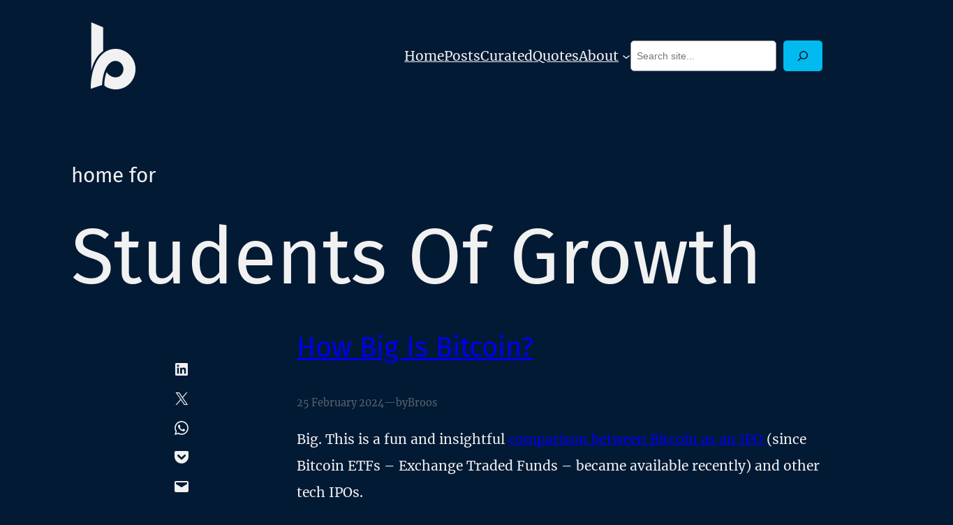

--- FILE ---
content_type: text/html;charset=utf-8
request_url: http://www.broosbakens.com/wp-content/plugins/jetpack/css/jetpack.css?ver=13.2
body_size: 164028
content:
<!DOCTYPE html>
<html lang="en-US">
<head>
	<meta charset="UTF-8" />
	<meta name="viewport" content="width=device-width, initial-scale=1" />
<meta name='robots' content='max-image-preview:large' />
<!-- Jetpack Site Verification Tags -->
<meta name="google-site-verification" content="k10-8BKLc_J5Ps4HRZaLJ3mTFUqmxmiz7Kwgz2g4YpE" />
<title>BroosBakens.com &#8211; Thoughts and inspiration on entrepreneurship and innovation with some bits of life, travel and photography</title>
<link rel='dns-prefetch' href='//stats.wp.com' />
<link rel='dns-prefetch' href='//v0.wordpress.com' />
<link rel="alternate" type="application/rss+xml" title="BroosBakens.com &raquo; Feed" href="https://www.broosbakens.com/feed/" />
<link rel="alternate" type="application/rss+xml" title="BroosBakens.com &raquo; Comments Feed" href="https://www.broosbakens.com/comments/feed/" />
<script>
window._wpemojiSettings = {"baseUrl":"https:\/\/s.w.org\/images\/core\/emoji\/14.0.0\/72x72\/","ext":".png","svgUrl":"https:\/\/s.w.org\/images\/core\/emoji\/14.0.0\/svg\/","svgExt":".svg","source":{"concatemoji":"http:\/\/www.broosbakens.com\/wp-includes\/js\/wp-emoji-release.min.js?ver=6.4.3"}};
/*! This file is auto-generated */
!function(i,n){var o,s,e;function c(e){try{var t={supportTests:e,timestamp:(new Date).valueOf()};sessionStorage.setItem(o,JSON.stringify(t))}catch(e){}}function p(e,t,n){e.clearRect(0,0,e.canvas.width,e.canvas.height),e.fillText(t,0,0);var t=new Uint32Array(e.getImageData(0,0,e.canvas.width,e.canvas.height).data),r=(e.clearRect(0,0,e.canvas.width,e.canvas.height),e.fillText(n,0,0),new Uint32Array(e.getImageData(0,0,e.canvas.width,e.canvas.height).data));return t.every(function(e,t){return e===r[t]})}function u(e,t,n){switch(t){case"flag":return n(e,"\ud83c\udff3\ufe0f\u200d\u26a7\ufe0f","\ud83c\udff3\ufe0f\u200b\u26a7\ufe0f")?!1:!n(e,"\ud83c\uddfa\ud83c\uddf3","\ud83c\uddfa\u200b\ud83c\uddf3")&&!n(e,"\ud83c\udff4\udb40\udc67\udb40\udc62\udb40\udc65\udb40\udc6e\udb40\udc67\udb40\udc7f","\ud83c\udff4\u200b\udb40\udc67\u200b\udb40\udc62\u200b\udb40\udc65\u200b\udb40\udc6e\u200b\udb40\udc67\u200b\udb40\udc7f");case"emoji":return!n(e,"\ud83e\udef1\ud83c\udffb\u200d\ud83e\udef2\ud83c\udfff","\ud83e\udef1\ud83c\udffb\u200b\ud83e\udef2\ud83c\udfff")}return!1}function f(e,t,n){var r="undefined"!=typeof WorkerGlobalScope&&self instanceof WorkerGlobalScope?new OffscreenCanvas(300,150):i.createElement("canvas"),a=r.getContext("2d",{willReadFrequently:!0}),o=(a.textBaseline="top",a.font="600 32px Arial",{});return e.forEach(function(e){o[e]=t(a,e,n)}),o}function t(e){var t=i.createElement("script");t.src=e,t.defer=!0,i.head.appendChild(t)}"undefined"!=typeof Promise&&(o="wpEmojiSettingsSupports",s=["flag","emoji"],n.supports={everything:!0,everythingExceptFlag:!0},e=new Promise(function(e){i.addEventListener("DOMContentLoaded",e,{once:!0})}),new Promise(function(t){var n=function(){try{var e=JSON.parse(sessionStorage.getItem(o));if("object"==typeof e&&"number"==typeof e.timestamp&&(new Date).valueOf()<e.timestamp+604800&&"object"==typeof e.supportTests)return e.supportTests}catch(e){}return null}();if(!n){if("undefined"!=typeof Worker&&"undefined"!=typeof OffscreenCanvas&&"undefined"!=typeof URL&&URL.createObjectURL&&"undefined"!=typeof Blob)try{var e="postMessage("+f.toString()+"("+[JSON.stringify(s),u.toString(),p.toString()].join(",")+"));",r=new Blob([e],{type:"text/javascript"}),a=new Worker(URL.createObjectURL(r),{name:"wpTestEmojiSupports"});return void(a.onmessage=function(e){c(n=e.data),a.terminate(),t(n)})}catch(e){}c(n=f(s,u,p))}t(n)}).then(function(e){for(var t in e)n.supports[t]=e[t],n.supports.everything=n.supports.everything&&n.supports[t],"flag"!==t&&(n.supports.everythingExceptFlag=n.supports.everythingExceptFlag&&n.supports[t]);n.supports.everythingExceptFlag=n.supports.everythingExceptFlag&&!n.supports.flag,n.DOMReady=!1,n.readyCallback=function(){n.DOMReady=!0}}).then(function(){return e}).then(function(){var e;n.supports.everything||(n.readyCallback(),(e=n.source||{}).concatemoji?t(e.concatemoji):e.wpemoji&&e.twemoji&&(t(e.twemoji),t(e.wpemoji)))}))}((window,document),window._wpemojiSettings);
</script>
<style id='wp-block-site-logo-inline-css'>
.wp-block-site-logo{box-sizing:border-box;line-height:0}.wp-block-site-logo a{display:inline-block;line-height:0}.wp-block-site-logo.is-default-size img{height:auto;width:120px}.wp-block-site-logo img{height:auto;max-width:100%}.wp-block-site-logo a,.wp-block-site-logo img{border-radius:inherit}.wp-block-site-logo.aligncenter{margin-left:auto;margin-right:auto;text-align:center}.wp-block-site-logo.is-style-rounded{border-radius:9999px}
</style>
<style id='wp-block-navigation-link-inline-css'>
.wp-block-navigation .wp-block-navigation-item__label{overflow-wrap:break-word}.wp-block-navigation .wp-block-navigation-item__description{display:none}

				.is-style-arrow-link .wp-block-navigation-item__label:after {
					content: "\2197";
					padding-inline-start: 0.25rem;
					vertical-align: middle;
					text-decoration: none;
					display: inline-block;
				}
</style>
<style id='wp-block-search-inline-css'>
.wp-block-search__button{margin-left:10px;word-break:normal}.wp-block-search__button.has-icon{line-height:0}.wp-block-search__button svg{fill:currentColor;min-height:24px;min-width:24px;vertical-align:text-bottom}:where(.wp-block-search__button){border:1px solid #ccc;padding:6px 10px}.wp-block-search__inside-wrapper{display:flex;flex:auto;flex-wrap:nowrap;max-width:100%}.wp-block-search__label{width:100%}.wp-block-search__input{-webkit-appearance:initial;appearance:none;border:1px solid #949494;flex-grow:1;margin-left:0;margin-right:0;min-width:3rem;padding:8px;text-decoration:unset!important}.wp-block-search.wp-block-search__button-only .wp-block-search__button{flex-shrink:0;margin-left:0;max-width:calc(100% - 100px)}:where(.wp-block-search__button-inside .wp-block-search__inside-wrapper){border:1px solid #949494;box-sizing:border-box;padding:4px}:where(.wp-block-search__button-inside .wp-block-search__inside-wrapper) .wp-block-search__input{border:none;border-radius:0;padding:0 4px}:where(.wp-block-search__button-inside .wp-block-search__inside-wrapper) .wp-block-search__input:focus{outline:none}:where(.wp-block-search__button-inside .wp-block-search__inside-wrapper) :where(.wp-block-search__button){padding:4px 8px}.wp-block-search.aligncenter .wp-block-search__inside-wrapper{margin:auto}.wp-block-search__button-behavior-expand .wp-block-search__inside-wrapper{min-width:0!important;transition-property:width}.wp-block-search__button-behavior-expand .wp-block-search__input{flex-basis:100%;transition-duration:.3s}.wp-block-search__button-behavior-expand.wp-block-search__searchfield-hidden,.wp-block-search__button-behavior-expand.wp-block-search__searchfield-hidden .wp-block-search__inside-wrapper{overflow:hidden}.wp-block-search__button-behavior-expand.wp-block-search__searchfield-hidden .wp-block-search__input{border-left-width:0!important;border-right-width:0!important;flex-basis:0;flex-grow:0;margin:0;min-width:0!important;padding-left:0!important;padding-right:0!important;width:0!important}.wp-block[data-align=right] .wp-block-search__button-behavior-expand .wp-block-search__inside-wrapper{float:right}
.wp-block-search .wp-block-search__label, .wp-block-search .wp-block-search__input, .wp-block-search .wp-block-search__button{font-size: var(--wp--preset--font-size--small);}
.wp-block-search .wp-element-button,.wp-block-search  .wp-block-button__link{border-radius: .33rem;}
</style>
<link rel='stylesheet' id='wp-block-navigation-css' href='http://www.broosbakens.com/wp-includes/blocks/navigation/style.min.css?ver=6.4.3' media='all' />
<style id='wp-block-navigation-inline-css'>
.wp-block-navigation{font-weight: 500;}
.wp-block-navigation a:where(:not(.wp-element-button)){color: inherit;text-decoration: none;}
.wp-block-navigation a:where(:not(.wp-element-button)):hover{text-decoration: underline;}
</style>
<style id='wp-block-group-inline-css'>
.wp-block-group{box-sizing:border-box}
</style>
<style id='wp-block-heading-inline-css'>
h1.has-background,h2.has-background,h3.has-background,h4.has-background,h5.has-background,h6.has-background{padding:1.25em 2.375em}h1.has-text-align-left[style*=writing-mode]:where([style*=vertical-lr]),h1.has-text-align-right[style*=writing-mode]:where([style*=vertical-rl]),h2.has-text-align-left[style*=writing-mode]:where([style*=vertical-lr]),h2.has-text-align-right[style*=writing-mode]:where([style*=vertical-rl]),h3.has-text-align-left[style*=writing-mode]:where([style*=vertical-lr]),h3.has-text-align-right[style*=writing-mode]:where([style*=vertical-rl]),h4.has-text-align-left[style*=writing-mode]:where([style*=vertical-lr]),h4.has-text-align-right[style*=writing-mode]:where([style*=vertical-rl]),h5.has-text-align-left[style*=writing-mode]:where([style*=vertical-lr]),h5.has-text-align-right[style*=writing-mode]:where([style*=vertical-rl]),h6.has-text-align-left[style*=writing-mode]:where([style*=vertical-lr]),h6.has-text-align-right[style*=writing-mode]:where([style*=vertical-rl]){rotate:180deg}

				.is-style-asterisk:before {
					content: '';
					width: 1.5rem;
					height: 3rem;
					background: var(--wp--preset--color--contrast-2, currentColor);
					clip-path: path('M11.93.684v8.039l5.633-5.633 1.216 1.23-5.66 5.66h8.04v1.737H13.2l5.701 5.701-1.23 1.23-5.742-5.742V21h-1.737v-8.094l-5.77 5.77-1.23-1.217 5.743-5.742H.842V9.98h8.162l-5.701-5.7 1.23-1.231 5.66 5.66V.684h1.737Z');
					display: block;
				}

				/* Hide the asterisk if the heading has no content, to avoid using empty headings to display the asterisk only, which is an A11Y issue */
				.is-style-asterisk:empty:before {
					content: none;
				}

				.is-style-asterisk:-moz-only-whitespace:before {
					content: none;
				}

				.is-style-asterisk.has-text-align-center:before {
					margin: 0 auto;
				}

				.is-style-asterisk.has-text-align-right:before {
					margin-left: auto;
				}

				.rtl .is-style-asterisk.has-text-align-left:before {
					margin-right: auto;
				}
.wp-block-heading{padding-top: var(--wp--preset--spacing--30);}
</style>
<style id='wp-block-post-featured-image-inline-css'>
.wp-block-post-featured-image{margin-left:0;margin-right:0}.wp-block-post-featured-image a{display:block;height:100%}.wp-block-post-featured-image img{box-sizing:border-box;height:auto;max-width:100%;vertical-align:bottom;width:100%}.wp-block-post-featured-image.alignfull img,.wp-block-post-featured-image.alignwide img{width:100%}.wp-block-post-featured-image .wp-block-post-featured-image__overlay.has-background-dim{background-color:#000;inset:0;position:absolute}.wp-block-post-featured-image{position:relative}.wp-block-post-featured-image .wp-block-post-featured-image__overlay.has-background-gradient{background-color:transparent}.wp-block-post-featured-image .wp-block-post-featured-image__overlay.has-background-dim-0{opacity:0}.wp-block-post-featured-image .wp-block-post-featured-image__overlay.has-background-dim-10{opacity:.1}.wp-block-post-featured-image .wp-block-post-featured-image__overlay.has-background-dim-20{opacity:.2}.wp-block-post-featured-image .wp-block-post-featured-image__overlay.has-background-dim-30{opacity:.3}.wp-block-post-featured-image .wp-block-post-featured-image__overlay.has-background-dim-40{opacity:.4}.wp-block-post-featured-image .wp-block-post-featured-image__overlay.has-background-dim-50{opacity:.5}.wp-block-post-featured-image .wp-block-post-featured-image__overlay.has-background-dim-60{opacity:.6}.wp-block-post-featured-image .wp-block-post-featured-image__overlay.has-background-dim-70{opacity:.7}.wp-block-post-featured-image .wp-block-post-featured-image__overlay.has-background-dim-80{opacity:.8}.wp-block-post-featured-image .wp-block-post-featured-image__overlay.has-background-dim-90{opacity:.9}.wp-block-post-featured-image .wp-block-post-featured-image__overlay.has-background-dim-100{opacity:1}.wp-block-post-featured-image:where(.alignleft,.alignright){width:100%}
.wp-block-post-featured-image img, .wp-block-post-featured-image .block-editor-media-placeholder, .wp-block-post-featured-image .wp-block-post-featured-image__overlay{border-radius: var(--wp--preset--spacing--20);}
</style>
<style id='wp-block-spacer-inline-css'>
.wp-block-spacer{clear:both}
</style>
<style id='jetpack-block-sharing-button-inline-css'>
.jetpack-sharing-button__button{align-items:center;background:#fff;border-radius:4px;box-shadow:0 1px 2px rgba(0,0,0,.12),0 0 0 1px rgba(0,0,0,.12);color:#2c3338;color:inherit;cursor:default;display:flex;flex-direction:row;font-size:inherit;font-weight:500;height:auto;justify-content:center;line-height:23px;margin:4px 8px 4px 0;padding:4px 11px 3px 9px;text-decoration:none}.jetpack-sharing-button__button svg{height:1.5em;width:1.5em;fill:currentColor}.jetpack-sharing-button__button:hover{box-shadow:0 1px 2px rgba(0,0,0,.22),0 0 0 1px rgba(0,0,0,.22);cursor:pointer}.jetpack-sharing-button__button.components-button{font-size:inherit;padding:4px 11px 3px 9px}.jetpack-sharing-button__button.style-icon{border:0;border-radius:50%;box-shadow:none;color:#fff;height:auto;line-height:1;margin-bottom:0;padding:7px;position:relative;top:-2px;width:auto}.jetpack-sharing-button__button.style-icon.share-x{background:#000}.jetpack-sharing-button__button.style-icon.share-print{background:#c5c2c2}.jetpack-sharing-button__button.style-icon.share-reddit{background:#5f99cf}.jetpack-sharing-button__button.style-icon.share-skype{background:#00aff0}.jetpack-sharing-button__button.style-icon.share-facebook{background:#39579a}.jetpack-sharing-button__button.style-icon.share-linkedin{background:#0976b4}.jetpack-sharing-button__button.style-icon.share-mail{background:#c5c2c2}.jetpack-sharing-button__button.style-icon.share-twitter{background:#55acee}.jetpack-sharing-button__button.style-icon.share-tumblr{background:#35465c}.jetpack-sharing-button__button.style-icon.share-pinterest{background:#cc2127}.jetpack-sharing-button__button.style-icon.share-pocket{background:#ee4256}.jetpack-sharing-button__button.style-icon.share-telegram{background:#08c}.jetpack-sharing-button__button.style-icon.share-whatsapp{background:#43d854}.jetpack-sharing-button__button.style-icon.share-mastodon{background:#6364ff}.jetpack-sharing-button__button.style-icon.share-nextdoor{background:#8ed500}.jetpack-sharing-button__button.style-icon.is-custom{padding:8px;top:2px}.jetpack-sharing-buttons__service-label.style-icon,.style-icon .jetpack-sharing-button__service-label,.style-text .sharing-buttons-preview-button__custom-icon,.style-text .social-logo{display:none}.jetpack-sharing-button__service-label{margin-inline-start:5px}.jetpack-sharing-button__list-item{display:flex;flex-direction:row;flex-wrap:wrap;gap:5px;list-style-type:none;padding:0}
</style>
<style id='jetpack-sharing-buttons-style-inline-css'>
.jetpack-sharing-buttons__services-list{display:flex;flex-direction:row;flex-wrap:wrap;gap:0;list-style-type:none;margin:5px;padding:0}.jetpack-sharing-buttons__services-list.has-small-icon-size{font-size:12px}.jetpack-sharing-buttons__services-list.has-normal-icon-size{font-size:16px}.jetpack-sharing-buttons__services-list.has-large-icon-size{font-size:24px}.jetpack-sharing-buttons__services-list.has-huge-icon-size{font-size:36px}@media print{.jetpack-sharing-buttons__services-list{display:none!important}}.editor-styles-wrapper .wp-block-jetpack-sharing-buttons{gap:0;padding-inline-start:0}ul.jetpack-sharing-buttons__services-list.has-background{padding:1.25em 2.375em}
</style>
<style id='wp-block-post-title-inline-css'>
.wp-block-post-title{box-sizing:border-box;word-break:break-word}.wp-block-post-title a{display:inline-block}
.wp-block-post-title a:where(:not(.wp-element-button)){text-decoration: none;}
.wp-block-post-title a:where(:not(.wp-element-button)):hover{text-decoration: underline;}
</style>
<style id='wp-block-post-date-inline-css'>
.wp-block-post-date{box-sizing:border-box}
.wp-block-post-date{color: var(--wp--preset--color--contrast-2);font-size: var(--wp--preset--font-size--small);}
.wp-block-post-date a:where(:not(.wp-element-button)){color: var(--wp--preset--color--contrast-2);text-decoration: none;}
.wp-block-post-date a:where(:not(.wp-element-button)):hover{text-decoration: underline;}
</style>
<style id='wp-block-paragraph-inline-css'>
.is-small-text{font-size:.875em}.is-regular-text{font-size:1em}.is-large-text{font-size:2.25em}.is-larger-text{font-size:3em}.has-drop-cap:not(:focus):first-letter{float:left;font-size:8.4em;font-style:normal;font-weight:100;line-height:.68;margin:.05em .1em 0 0;text-transform:uppercase}body.rtl .has-drop-cap:not(:focus):first-letter{float:none;margin-left:.1em}p.has-drop-cap.has-background{overflow:hidden}p.has-background{padding:1.25em 2.375em}:where(p.has-text-color:not(.has-link-color)) a{color:inherit}p.has-text-align-left[style*="writing-mode:vertical-lr"],p.has-text-align-right[style*="writing-mode:vertical-rl"]{rotate:180deg}
</style>
<style id='wp-block-post-author-name-inline-css'>
.wp-block-post-author-name{font-size: var(--wp--preset--font-size--small);}
.wp-block-post-author-name a:where(:not(.wp-element-button)){text-decoration: none;}
.wp-block-post-author-name a:where(:not(.wp-element-button)):hover{text-decoration: underline;}
</style>
<style id='wp-block-columns-inline-css'>
.wp-block-columns{align-items:normal!important;box-sizing:border-box;display:flex;flex-wrap:wrap!important}@media (min-width:782px){.wp-block-columns{flex-wrap:nowrap!important}}.wp-block-columns.are-vertically-aligned-top{align-items:flex-start}.wp-block-columns.are-vertically-aligned-center{align-items:center}.wp-block-columns.are-vertically-aligned-bottom{align-items:flex-end}@media (max-width:781px){.wp-block-columns:not(.is-not-stacked-on-mobile)>.wp-block-column{flex-basis:100%!important}}@media (min-width:782px){.wp-block-columns:not(.is-not-stacked-on-mobile)>.wp-block-column{flex-basis:0;flex-grow:1}.wp-block-columns:not(.is-not-stacked-on-mobile)>.wp-block-column[style*=flex-basis]{flex-grow:0}}.wp-block-columns.is-not-stacked-on-mobile{flex-wrap:nowrap!important}.wp-block-columns.is-not-stacked-on-mobile>.wp-block-column{flex-basis:0;flex-grow:1}.wp-block-columns.is-not-stacked-on-mobile>.wp-block-column[style*=flex-basis]{flex-grow:0}:where(.wp-block-columns){margin-bottom:1.75em}:where(.wp-block-columns.has-background){padding:1.25em 2.375em}.wp-block-column{flex-grow:1;min-width:0;overflow-wrap:break-word;word-break:break-word}.wp-block-column.is-vertically-aligned-top{align-self:flex-start}.wp-block-column.is-vertically-aligned-center{align-self:center}.wp-block-column.is-vertically-aligned-bottom{align-self:flex-end}.wp-block-column.is-vertically-aligned-stretch{align-self:stretch}.wp-block-column.is-vertically-aligned-bottom,.wp-block-column.is-vertically-aligned-center,.wp-block-column.is-vertically-aligned-top{width:100%}
</style>
<style id='wp-block-separator-inline-css'>
@charset "UTF-8";.wp-block-separator{border:1px solid;border-left:none;border-right:none}.wp-block-separator.is-style-dots{background:none!important;border:none;height:auto;line-height:1;text-align:center}.wp-block-separator.is-style-dots:before{color:currentColor;content:"···";font-family:serif;font-size:1.5em;letter-spacing:2em;padding-left:2em}
.wp-block-separator{border-color: currentColor;border-width: 0 0 1px 0;border-style: solid;color: var(--wp--preset--color--contrast);}
</style>
<style id='wp-block-embed-inline-css'>
.wp-block-embed.alignleft,.wp-block-embed.alignright,.wp-block[data-align=left]>[data-type="core/embed"],.wp-block[data-align=right]>[data-type="core/embed"]{max-width:360px;width:100%}.wp-block-embed.alignleft .wp-block-embed__wrapper,.wp-block-embed.alignright .wp-block-embed__wrapper,.wp-block[data-align=left]>[data-type="core/embed"] .wp-block-embed__wrapper,.wp-block[data-align=right]>[data-type="core/embed"] .wp-block-embed__wrapper{min-width:280px}.wp-block-cover .wp-block-embed{min-height:240px;min-width:320px}.wp-block-embed{overflow-wrap:break-word}.wp-block-embed figcaption{margin-bottom:1em;margin-top:.5em}.wp-block-embed iframe{max-width:100%}.wp-block-embed__wrapper{position:relative}.wp-embed-responsive .wp-has-aspect-ratio .wp-block-embed__wrapper:before{content:"";display:block;padding-top:50%}.wp-embed-responsive .wp-has-aspect-ratio iframe{bottom:0;height:100%;left:0;position:absolute;right:0;top:0;width:100%}.wp-embed-responsive .wp-embed-aspect-21-9 .wp-block-embed__wrapper:before{padding-top:42.85%}.wp-embed-responsive .wp-embed-aspect-18-9 .wp-block-embed__wrapper:before{padding-top:50%}.wp-embed-responsive .wp-embed-aspect-16-9 .wp-block-embed__wrapper:before{padding-top:56.25%}.wp-embed-responsive .wp-embed-aspect-4-3 .wp-block-embed__wrapper:before{padding-top:75%}.wp-embed-responsive .wp-embed-aspect-1-1 .wp-block-embed__wrapper:before{padding-top:100%}.wp-embed-responsive .wp-embed-aspect-9-16 .wp-block-embed__wrapper:before{padding-top:177.77%}.wp-embed-responsive .wp-embed-aspect-1-2 .wp-block-embed__wrapper:before{padding-top:200%}
</style>
<link rel='stylesheet' id='wp-block-table-css' href='http://www.broosbakens.com/wp-includes/blocks/table/style.min.css?ver=6.4.3' media='all' />
<style id='wp-block-quote-inline-css'>
.wp-block-quote{box-sizing:border-box;overflow-wrap:break-word}.wp-block-quote.is-large:where(:not(.is-style-plain)),.wp-block-quote.is-style-large:where(:not(.is-style-plain)){margin-bottom:1em;padding:0 1em}.wp-block-quote.is-large:where(:not(.is-style-plain)) p,.wp-block-quote.is-style-large:where(:not(.is-style-plain)) p{font-size:1.5em;font-style:italic;line-height:1.6}.wp-block-quote.is-large:where(:not(.is-style-plain)) cite,.wp-block-quote.is-large:where(:not(.is-style-plain)) footer,.wp-block-quote.is-style-large:where(:not(.is-style-plain)) cite,.wp-block-quote.is-style-large:where(:not(.is-style-plain)) footer{font-size:1.125em;text-align:right}
.wp-block-quote{background-color: var(--wp--preset--color--base-2);border-radius: var(--wp--preset--spacing--20);font-family: var(--wp--preset--font-family--heading);font-size: var(--wp--preset--font-size--large);font-style: italic;line-height: 1.3;padding-top: calc(var(--wp--preset--spacing--30) + 0.75rem);padding-right: calc(var(--wp--preset--spacing--30) + 0.75rem);padding-bottom: calc(var(--wp--preset--spacing--30) + 0.75rem);padding-left: calc(var(--wp--preset--spacing--30) + 0.75rem);}.is-style-plain.is-style-plain.wp-block-quote{background-color: transparent;border-radius: 0;border-color: var(--wp--preset--color--contrast);border-width: 0;border-style: solid;font-family: var(--wp--preset--font-family--body);font-size: var(--wp--preset--font-size--medium);font-style: normal;line-height: 1.5;padding-top: var(--wp--preset--spacing--20);padding-right: var(--wp--preset--spacing--20);padding-bottom: var(--wp--preset--spacing--20);padding-left: var(--wp--preset--spacing--20);}
.wp-block-quote cite{font-family: var(--wp--preset--font-family--body);font-size: var(--wp--preset--font-size--small);font-style: normal;}
</style>
<link rel='stylesheet' id='wp-block-image-css' href='http://www.broosbakens.com/wp-includes/blocks/image/style.min.css?ver=6.4.3' media='all' />
<style id='wp-block-image-inline-css'>
.is-style-rounded.is-style-rounded.wp-block-image img,.is-style-rounded.is-style-rounded.wp-block-image  .wp-block-image__crop-area,.is-style-rounded.is-style-rounded.wp-block-image  .components-placeholder{border-radius: var(--wp--preset--spacing--20);}
</style>
<style id='wp-block-post-template-inline-css'>
.wp-block-post-template{list-style:none;margin-bottom:0;margin-top:0;max-width:100%;padding:0}.wp-block-post-template.wp-block-post-template{background:none}.wp-block-post-template.is-flex-container{display:flex;flex-direction:row;flex-wrap:wrap;gap:1.25em}.wp-block-post-template.is-flex-container>li{margin:0;width:100%}@media (min-width:600px){.wp-block-post-template.is-flex-container.is-flex-container.columns-2>li{width:calc(50% - .625em)}.wp-block-post-template.is-flex-container.is-flex-container.columns-3>li{width:calc(33.33333% - .83333em)}.wp-block-post-template.is-flex-container.is-flex-container.columns-4>li{width:calc(25% - .9375em)}.wp-block-post-template.is-flex-container.is-flex-container.columns-5>li{width:calc(20% - 1em)}.wp-block-post-template.is-flex-container.is-flex-container.columns-6>li{width:calc(16.66667% - 1.04167em)}}@media (max-width:600px){.wp-block-post-template-is-layout-grid.wp-block-post-template-is-layout-grid.wp-block-post-template-is-layout-grid.wp-block-post-template-is-layout-grid{grid-template-columns:1fr}}.wp-block-post-template-is-layout-constrained>li>.alignright,.wp-block-post-template-is-layout-flow>li>.alignright{-webkit-margin-start:2em;-webkit-margin-end:0;float:right;margin-inline-end:0;margin-inline-start:2em}.wp-block-post-template-is-layout-constrained>li>.alignleft,.wp-block-post-template-is-layout-flow>li>.alignleft{-webkit-margin-start:0;-webkit-margin-end:2em;float:left;margin-inline-end:2em;margin-inline-start:0}.wp-block-post-template-is-layout-constrained>li>.aligncenter,.wp-block-post-template-is-layout-flow>li>.aligncenter{-webkit-margin-start:auto;-webkit-margin-end:auto;margin-inline-end:auto;margin-inline-start:auto}
</style>
<style id='wp-block-query-pagination-inline-css'>
.wp-block-query-pagination>.wp-block-query-pagination-next,.wp-block-query-pagination>.wp-block-query-pagination-numbers,.wp-block-query-pagination>.wp-block-query-pagination-previous{margin-bottom:.5em;margin-right:.5em}.wp-block-query-pagination>.wp-block-query-pagination-next:last-child,.wp-block-query-pagination>.wp-block-query-pagination-numbers:last-child,.wp-block-query-pagination>.wp-block-query-pagination-previous:last-child{margin-right:0}.wp-block-query-pagination.is-content-justification-space-between>.wp-block-query-pagination-next:last-of-type{-webkit-margin-start:auto;margin-inline-start:auto}.wp-block-query-pagination.is-content-justification-space-between>.wp-block-query-pagination-previous:first-child{-webkit-margin-end:auto;margin-inline-end:auto}.wp-block-query-pagination .wp-block-query-pagination-previous-arrow{display:inline-block;margin-right:1ch}.wp-block-query-pagination .wp-block-query-pagination-previous-arrow:not(.is-arrow-chevron){transform:scaleX(1)}.wp-block-query-pagination .wp-block-query-pagination-next-arrow{display:inline-block;margin-left:1ch}.wp-block-query-pagination .wp-block-query-pagination-next-arrow:not(.is-arrow-chevron){transform:scaleX(1)}.wp-block-query-pagination.aligncenter{justify-content:center}
</style>
<style id='wp-block-query-no-results-inline-css'>
.wp-block-query-no-results{padding-top: var(--wp--preset--spacing--30);}
</style>
<style id='wp-block-site-title-inline-css'>
.wp-block-site-title a{color:inherit}
.wp-block-site-title{font-family: var(--wp--preset--font-family--body);font-size: clamp(0.875rem, 0.875rem + ((1vw - 0.2rem) * 0.542), 1.2rem);font-style: normal;font-weight: 600;}
.wp-block-site-title a:where(:not(.wp-element-button)){text-decoration: none;}
.wp-block-site-title a:where(:not(.wp-element-button)):hover{text-decoration: none;}
</style>
<style id='wp-block-site-tagline-inline-css'>
.wp-block-site-tagline{color: var(--wp--preset--color--contrast-2);font-size: var(--wp--preset--font-size--small);}
</style>
<style id='wp-emoji-styles-inline-css'>

	img.wp-smiley, img.emoji {
		display: inline !important;
		border: none !important;
		box-shadow: none !important;
		height: 1em !important;
		width: 1em !important;
		margin: 0 0.07em !important;
		vertical-align: -0.1em !important;
		background: none !important;
		padding: 0 !important;
	}
</style>
<link rel='stylesheet' id='wp-block-library-css' href='http://www.broosbakens.com/wp-includes/css/dist/block-library/common.min.css?ver=6.4.3' media='all' />
<style id='wp-block-library-inline-css'>
.has-text-align-justify{text-align:justify;}
</style>
<style id='global-styles-inline-css'>
body{--wp--preset--color--black: #000000;--wp--preset--color--cyan-bluish-gray: #abb8c3;--wp--preset--color--white: #ffffff;--wp--preset--color--pale-pink: #f78da7;--wp--preset--color--vivid-red: #cf2e2e;--wp--preset--color--luminous-vivid-orange: #ff6900;--wp--preset--color--luminous-vivid-amber: #fcb900;--wp--preset--color--light-green-cyan: #7bdcb5;--wp--preset--color--vivid-green-cyan: #00d084;--wp--preset--color--pale-cyan-blue: #8ed1fc;--wp--preset--color--vivid-cyan-blue: #0693e3;--wp--preset--color--vivid-purple: #9b51e0;--wp--preset--color--base: #031a35;--wp--preset--color--base-2: #031a35;--wp--preset--color--contrast: #f1f1f1;--wp--preset--color--contrast-2: #54646b;--wp--preset--color--contrast-3: #54646b;--wp--preset--color--accent: #01baef;--wp--preset--color--accent-2: #20bf55;--wp--preset--color--accent-3: #0b4f6c;--wp--preset--color--accent-4: #01baef;--wp--preset--color--accent-5: #20bf55;--wp--preset--gradient--vivid-cyan-blue-to-vivid-purple: linear-gradient(135deg,rgba(6,147,227,1) 0%,rgb(155,81,224) 100%);--wp--preset--gradient--light-green-cyan-to-vivid-green-cyan: linear-gradient(135deg,rgb(122,220,180) 0%,rgb(0,208,130) 100%);--wp--preset--gradient--luminous-vivid-amber-to-luminous-vivid-orange: linear-gradient(135deg,rgba(252,185,0,1) 0%,rgba(255,105,0,1) 100%);--wp--preset--gradient--luminous-vivid-orange-to-vivid-red: linear-gradient(135deg,rgba(255,105,0,1) 0%,rgb(207,46,46) 100%);--wp--preset--gradient--very-light-gray-to-cyan-bluish-gray: linear-gradient(135deg,rgb(238,238,238) 0%,rgb(169,184,195) 100%);--wp--preset--gradient--cool-to-warm-spectrum: linear-gradient(135deg,rgb(74,234,220) 0%,rgb(151,120,209) 20%,rgb(207,42,186) 40%,rgb(238,44,130) 60%,rgb(251,105,98) 80%,rgb(254,248,76) 100%);--wp--preset--gradient--blush-light-purple: linear-gradient(135deg,rgb(255,206,236) 0%,rgb(152,150,240) 100%);--wp--preset--gradient--blush-bordeaux: linear-gradient(135deg,rgb(254,205,165) 0%,rgb(254,45,45) 50%,rgb(107,0,62) 100%);--wp--preset--gradient--luminous-dusk: linear-gradient(135deg,rgb(255,203,112) 0%,rgb(199,81,192) 50%,rgb(65,88,208) 100%);--wp--preset--gradient--pale-ocean: linear-gradient(135deg,rgb(255,245,203) 0%,rgb(182,227,212) 50%,rgb(51,167,181) 100%);--wp--preset--gradient--electric-grass: linear-gradient(135deg,rgb(202,248,128) 0%,rgb(113,206,126) 100%);--wp--preset--gradient--midnight: linear-gradient(135deg,rgb(2,3,129) 0%,rgb(40,116,252) 100%);--wp--preset--gradient--gradient-1: linear-gradient(to bottom, #cfcabe 0%, #F9F9F9 100%);--wp--preset--gradient--gradient-2: linear-gradient(to bottom, #C2A990 0%, #F9F9F9 100%);--wp--preset--gradient--gradient-3: linear-gradient(to bottom, #D8613C 0%, #F9F9F9 100%);--wp--preset--gradient--gradient-4: linear-gradient(to bottom, #B1C5A4 0%, #F9F9F9 100%);--wp--preset--gradient--gradient-5: linear-gradient(to bottom, #B5BDBC 0%, #F9F9F9 100%);--wp--preset--gradient--gradient-6: linear-gradient(to bottom, #A4A4A4 0%, #F9F9F9 100%);--wp--preset--gradient--gradient-7: linear-gradient(to bottom, #cfcabe 50%, #F9F9F9 50%);--wp--preset--gradient--gradient-8: linear-gradient(to bottom, #C2A990 50%, #F9F9F9 50%);--wp--preset--gradient--gradient-9: linear-gradient(to bottom, #D8613C 50%, #F9F9F9 50%);--wp--preset--gradient--gradient-10: linear-gradient(to bottom, #B1C5A4 50%, #F9F9F9 50%);--wp--preset--gradient--gradient-11: linear-gradient(to bottom, #B5BDBC 50%, #F9F9F9 50%);--wp--preset--gradient--gradient-12: linear-gradient(to bottom, #A4A4A4 50%, #F9F9F9 50%);--wp--preset--font-size--small: 0.9rem;--wp--preset--font-size--medium: 1.05rem;--wp--preset--font-size--large: clamp(1.39rem, 1.39rem + ((1vw - 0.2rem) * 0.767), 1.85rem);--wp--preset--font-size--x-large: clamp(1.85rem, 1.85rem + ((1vw - 0.2rem) * 1.083), 2.5rem);--wp--preset--font-size--xx-large: clamp(2.5rem, 2.5rem + ((1vw - 0.2rem) * 1.283), 3.27rem);--wp--preset--font-family--system-sans-serif: -apple-system, BlinkMacSystemFont, avenir next, avenir, segoe ui, helvetica neue, helvetica, Cantarell, Ubuntu, roboto, noto, arial, sans-serif;--wp--preset--font-family--system-serif: Iowan Old Style, Apple Garamond, Baskerville, Times New Roman, Droid Serif, Times, Source Serif Pro, serif, Apple Color Emoji, Segoe UI Emoji, Segoe UI Symbol;--wp--preset--font-family--merriweather: Merriweather;--wp--preset--font-family--fira-sans: Fira Sans;--wp--preset--spacing--10: 1rem;--wp--preset--spacing--20: min(1.5rem, 2vw);--wp--preset--spacing--30: min(2.5rem, 3vw);--wp--preset--spacing--40: min(4rem, 5vw);--wp--preset--spacing--50: min(6.5rem, 8vw);--wp--preset--spacing--60: min(10.5rem, 13vw);--wp--preset--shadow--natural: 6px 6px 9px rgba(0, 0, 0, 0.2);--wp--preset--shadow--deep: 12px 12px 50px rgba(0, 0, 0, 0.4);--wp--preset--shadow--sharp: 6px 6px 0px rgba(0, 0, 0, 0.2);--wp--preset--shadow--outlined: 6px 6px 0px -3px rgba(255, 255, 255, 1), 6px 6px rgba(0, 0, 0, 1);--wp--preset--shadow--crisp: 6px 6px 0px rgba(0, 0, 0, 1);}body { margin: 0;--wp--style--global--content-size: 620px;--wp--style--global--wide-size: 1280px; }.wp-site-blocks { padding-top: var(--wp--style--root--padding-top); padding-bottom: var(--wp--style--root--padding-bottom); }.has-global-padding { padding-right: var(--wp--style--root--padding-right); padding-left: var(--wp--style--root--padding-left); }.has-global-padding :where(.has-global-padding:not(.wp-block-block)) { padding-right: 0; padding-left: 0; }.has-global-padding > .alignfull { margin-right: calc(var(--wp--style--root--padding-right) * -1); margin-left: calc(var(--wp--style--root--padding-left) * -1); }.has-global-padding :where(.has-global-padding:not(.wp-block-block)) > .alignfull { margin-right: 0; margin-left: 0; }.has-global-padding > .alignfull:where(:not(.has-global-padding):not(.is-layout-flex):not(.is-layout-grid)) > :where([class*="wp-block-"]:not(.alignfull):not([class*="__"]),p,h1,h2,h3,h4,h5,h6,ul,ol) { padding-right: var(--wp--style--root--padding-right); padding-left: var(--wp--style--root--padding-left); }.has-global-padding :where(.has-global-padding) > .alignfull:where(:not(.has-global-padding)) > :where([class*="wp-block-"]:not(.alignfull):not([class*="__"]),p,h1,h2,h3,h4,h5,h6,ul,ol) { padding-right: 0; padding-left: 0; }.wp-site-blocks > .alignleft { float: left; margin-right: 2em; }.wp-site-blocks > .alignright { float: right; margin-left: 2em; }.wp-site-blocks > .aligncenter { justify-content: center; margin-left: auto; margin-right: auto; }:where(.wp-site-blocks) > * { margin-block-start: 1.2rem; margin-block-end: 0; }:where(.wp-site-blocks) > :first-child:first-child { margin-block-start: 0; }:where(.wp-site-blocks) > :last-child:last-child { margin-block-end: 0; }body { --wp--style--block-gap: 1.2rem; }:where(body .is-layout-flow)  > :first-child:first-child{margin-block-start: 0;}:where(body .is-layout-flow)  > :last-child:last-child{margin-block-end: 0;}:where(body .is-layout-flow)  > *{margin-block-start: 1.2rem;margin-block-end: 0;}:where(body .is-layout-constrained)  > :first-child:first-child{margin-block-start: 0;}:where(body .is-layout-constrained)  > :last-child:last-child{margin-block-end: 0;}:where(body .is-layout-constrained)  > *{margin-block-start: 1.2rem;margin-block-end: 0;}:where(body .is-layout-flex) {gap: 1.2rem;}:where(body .is-layout-grid) {gap: 1.2rem;}body .is-layout-flow > .alignleft{float: left;margin-inline-start: 0;margin-inline-end: 2em;}body .is-layout-flow > .alignright{float: right;margin-inline-start: 2em;margin-inline-end: 0;}body .is-layout-flow > .aligncenter{margin-left: auto !important;margin-right: auto !important;}body .is-layout-constrained > .alignleft{float: left;margin-inline-start: 0;margin-inline-end: 2em;}body .is-layout-constrained > .alignright{float: right;margin-inline-start: 2em;margin-inline-end: 0;}body .is-layout-constrained > .aligncenter{margin-left: auto !important;margin-right: auto !important;}body .is-layout-constrained > :where(:not(.alignleft):not(.alignright):not(.alignfull)){max-width: var(--wp--style--global--content-size);margin-left: auto !important;margin-right: auto !important;}body .is-layout-constrained > .alignwide{max-width: var(--wp--style--global--wide-size);}body .is-layout-flex{display: flex;}body .is-layout-flex{flex-wrap: wrap;align-items: center;}body .is-layout-flex > *{margin: 0;}body .is-layout-grid{display: grid;}body .is-layout-grid > *{margin: 0;}body{background-color: var(--wp--preset--color--base);color: var(--wp--preset--color--contrast);font-family: var(--wp--preset--font-family--merriweather);font-size: clamp(0.875rem, 0.875rem + ((1vw - 0.2rem) * 0.542), 1.2rem);font-style: normal;font-weight: 400;line-height: 2;--wp--style--root--padding-top: 0px;--wp--style--root--padding-right: var(--wp--preset--spacing--50);--wp--style--root--padding-bottom: 0px;--wp--style--root--padding-left: var(--wp--preset--spacing--50);}a:where(:not(.wp-element-button)){color: var(--wp--preset--color--contrast);line-height: 2;text-decoration: underline;}a:where(:not(.wp-element-button)):hover{color: var(--wp--preset--color--accent);text-decoration: none;}h1, h2, h3, h4, h5, h6{color: var(--wp--preset--color--contrast);font-family: var(--wp--preset--font-family--fira-sans);font-style: normal;font-weight: 500;line-height: 1.6;text-transform: capitalize;}h1{font-size: var(--wp--preset--font-size--xx-large);line-height: 1.15;}h2{font-size: var(--wp--preset--font-size--x-large);}h3{font-size: var(--wp--preset--font-size--large);}h4{font-size: clamp(1.1rem, 1.1rem + ((1vw - 0.2rem) * 0.767), 1.5rem);}h5{font-size: var(--wp--preset--font-size--medium);}h6{font-size: var(--wp--preset--font-size--small);}.wp-element-button, .wp-block-button__link{background-color: var(--wp--preset--color--accent);border-radius: .33rem;border-color: var(--wp--preset--color--contrast);border-width: 0;color: var(--wp--preset--color--base);font-family: inherit;font-size: var(--wp--preset--font-size--large);font-style: normal;font-weight: 400;line-height: 1.6;padding-top: 0.6rem;padding-right: 1rem;padding-bottom: 0.6rem;padding-left: 1rem;text-decoration: none;}.wp-element-button:hover, .wp-block-button__link:hover{background-color: var(--wp--preset--color--contrast-2);border-color: var(--wp--preset--color--contrast-2);color: var(--wp--preset--color--base);}.wp-element-button:focus, .wp-block-button__link:focus{background-color: var(--wp--preset--color--contrast-2);border-color: var(--wp--preset--color--contrast-2);color: var(--wp--preset--color--base);outline-color: var(--wp--preset--color--contrast);outline-offset: 2px;outline-style: dotted;outline-width: 1px;}.wp-element-button:active, .wp-block-button__link:active{background-color: var(--wp--preset--color--contrast);color: var(--wp--preset--color--base);}.wp-element-caption, .wp-block-audio figcaption, .wp-block-embed figcaption, .wp-block-gallery figcaption, .wp-block-image figcaption, .wp-block-table figcaption, .wp-block-video figcaption{color: var(--wp--preset--color--contrast-2);font-family: var(--wp--preset--font-family--body);font-size: clamp(0.875rem, 0.875rem + ((1vw - 0.2rem) * 0.208), 1rem);line-height: 1.2;}.has-black-color{color: var(--wp--preset--color--black) !important;}.has-cyan-bluish-gray-color{color: var(--wp--preset--color--cyan-bluish-gray) !important;}.has-white-color{color: var(--wp--preset--color--white) !important;}.has-pale-pink-color{color: var(--wp--preset--color--pale-pink) !important;}.has-vivid-red-color{color: var(--wp--preset--color--vivid-red) !important;}.has-luminous-vivid-orange-color{color: var(--wp--preset--color--luminous-vivid-orange) !important;}.has-luminous-vivid-amber-color{color: var(--wp--preset--color--luminous-vivid-amber) !important;}.has-light-green-cyan-color{color: var(--wp--preset--color--light-green-cyan) !important;}.has-vivid-green-cyan-color{color: var(--wp--preset--color--vivid-green-cyan) !important;}.has-pale-cyan-blue-color{color: var(--wp--preset--color--pale-cyan-blue) !important;}.has-vivid-cyan-blue-color{color: var(--wp--preset--color--vivid-cyan-blue) !important;}.has-vivid-purple-color{color: var(--wp--preset--color--vivid-purple) !important;}.has-base-color{color: var(--wp--preset--color--base) !important;}.has-base-2-color{color: var(--wp--preset--color--base-2) !important;}.has-contrast-color{color: var(--wp--preset--color--contrast) !important;}.has-contrast-2-color{color: var(--wp--preset--color--contrast-2) !important;}.has-contrast-3-color{color: var(--wp--preset--color--contrast-3) !important;}.has-accent-color{color: var(--wp--preset--color--accent) !important;}.has-accent-2-color{color: var(--wp--preset--color--accent-2) !important;}.has-accent-3-color{color: var(--wp--preset--color--accent-3) !important;}.has-accent-4-color{color: var(--wp--preset--color--accent-4) !important;}.has-accent-5-color{color: var(--wp--preset--color--accent-5) !important;}.has-black-background-color{background-color: var(--wp--preset--color--black) !important;}.has-cyan-bluish-gray-background-color{background-color: var(--wp--preset--color--cyan-bluish-gray) !important;}.has-white-background-color{background-color: var(--wp--preset--color--white) !important;}.has-pale-pink-background-color{background-color: var(--wp--preset--color--pale-pink) !important;}.has-vivid-red-background-color{background-color: var(--wp--preset--color--vivid-red) !important;}.has-luminous-vivid-orange-background-color{background-color: var(--wp--preset--color--luminous-vivid-orange) !important;}.has-luminous-vivid-amber-background-color{background-color: var(--wp--preset--color--luminous-vivid-amber) !important;}.has-light-green-cyan-background-color{background-color: var(--wp--preset--color--light-green-cyan) !important;}.has-vivid-green-cyan-background-color{background-color: var(--wp--preset--color--vivid-green-cyan) !important;}.has-pale-cyan-blue-background-color{background-color: var(--wp--preset--color--pale-cyan-blue) !important;}.has-vivid-cyan-blue-background-color{background-color: var(--wp--preset--color--vivid-cyan-blue) !important;}.has-vivid-purple-background-color{background-color: var(--wp--preset--color--vivid-purple) !important;}.has-base-background-color{background-color: var(--wp--preset--color--base) !important;}.has-base-2-background-color{background-color: var(--wp--preset--color--base-2) !important;}.has-contrast-background-color{background-color: var(--wp--preset--color--contrast) !important;}.has-contrast-2-background-color{background-color: var(--wp--preset--color--contrast-2) !important;}.has-contrast-3-background-color{background-color: var(--wp--preset--color--contrast-3) !important;}.has-accent-background-color{background-color: var(--wp--preset--color--accent) !important;}.has-accent-2-background-color{background-color: var(--wp--preset--color--accent-2) !important;}.has-accent-3-background-color{background-color: var(--wp--preset--color--accent-3) !important;}.has-accent-4-background-color{background-color: var(--wp--preset--color--accent-4) !important;}.has-accent-5-background-color{background-color: var(--wp--preset--color--accent-5) !important;}.has-black-border-color{border-color: var(--wp--preset--color--black) !important;}.has-cyan-bluish-gray-border-color{border-color: var(--wp--preset--color--cyan-bluish-gray) !important;}.has-white-border-color{border-color: var(--wp--preset--color--white) !important;}.has-pale-pink-border-color{border-color: var(--wp--preset--color--pale-pink) !important;}.has-vivid-red-border-color{border-color: var(--wp--preset--color--vivid-red) !important;}.has-luminous-vivid-orange-border-color{border-color: var(--wp--preset--color--luminous-vivid-orange) !important;}.has-luminous-vivid-amber-border-color{border-color: var(--wp--preset--color--luminous-vivid-amber) !important;}.has-light-green-cyan-border-color{border-color: var(--wp--preset--color--light-green-cyan) !important;}.has-vivid-green-cyan-border-color{border-color: var(--wp--preset--color--vivid-green-cyan) !important;}.has-pale-cyan-blue-border-color{border-color: var(--wp--preset--color--pale-cyan-blue) !important;}.has-vivid-cyan-blue-border-color{border-color: var(--wp--preset--color--vivid-cyan-blue) !important;}.has-vivid-purple-border-color{border-color: var(--wp--preset--color--vivid-purple) !important;}.has-base-border-color{border-color: var(--wp--preset--color--base) !important;}.has-base-2-border-color{border-color: var(--wp--preset--color--base-2) !important;}.has-contrast-border-color{border-color: var(--wp--preset--color--contrast) !important;}.has-contrast-2-border-color{border-color: var(--wp--preset--color--contrast-2) !important;}.has-contrast-3-border-color{border-color: var(--wp--preset--color--contrast-3) !important;}.has-accent-border-color{border-color: var(--wp--preset--color--accent) !important;}.has-accent-2-border-color{border-color: var(--wp--preset--color--accent-2) !important;}.has-accent-3-border-color{border-color: var(--wp--preset--color--accent-3) !important;}.has-accent-4-border-color{border-color: var(--wp--preset--color--accent-4) !important;}.has-accent-5-border-color{border-color: var(--wp--preset--color--accent-5) !important;}.has-vivid-cyan-blue-to-vivid-purple-gradient-background{background: var(--wp--preset--gradient--vivid-cyan-blue-to-vivid-purple) !important;}.has-light-green-cyan-to-vivid-green-cyan-gradient-background{background: var(--wp--preset--gradient--light-green-cyan-to-vivid-green-cyan) !important;}.has-luminous-vivid-amber-to-luminous-vivid-orange-gradient-background{background: var(--wp--preset--gradient--luminous-vivid-amber-to-luminous-vivid-orange) !important;}.has-luminous-vivid-orange-to-vivid-red-gradient-background{background: var(--wp--preset--gradient--luminous-vivid-orange-to-vivid-red) !important;}.has-very-light-gray-to-cyan-bluish-gray-gradient-background{background: var(--wp--preset--gradient--very-light-gray-to-cyan-bluish-gray) !important;}.has-cool-to-warm-spectrum-gradient-background{background: var(--wp--preset--gradient--cool-to-warm-spectrum) !important;}.has-blush-light-purple-gradient-background{background: var(--wp--preset--gradient--blush-light-purple) !important;}.has-blush-bordeaux-gradient-background{background: var(--wp--preset--gradient--blush-bordeaux) !important;}.has-luminous-dusk-gradient-background{background: var(--wp--preset--gradient--luminous-dusk) !important;}.has-pale-ocean-gradient-background{background: var(--wp--preset--gradient--pale-ocean) !important;}.has-electric-grass-gradient-background{background: var(--wp--preset--gradient--electric-grass) !important;}.has-midnight-gradient-background{background: var(--wp--preset--gradient--midnight) !important;}.has-gradient-1-gradient-background{background: var(--wp--preset--gradient--gradient-1) !important;}.has-gradient-2-gradient-background{background: var(--wp--preset--gradient--gradient-2) !important;}.has-gradient-3-gradient-background{background: var(--wp--preset--gradient--gradient-3) !important;}.has-gradient-4-gradient-background{background: var(--wp--preset--gradient--gradient-4) !important;}.has-gradient-5-gradient-background{background: var(--wp--preset--gradient--gradient-5) !important;}.has-gradient-6-gradient-background{background: var(--wp--preset--gradient--gradient-6) !important;}.has-gradient-7-gradient-background{background: var(--wp--preset--gradient--gradient-7) !important;}.has-gradient-8-gradient-background{background: var(--wp--preset--gradient--gradient-8) !important;}.has-gradient-9-gradient-background{background: var(--wp--preset--gradient--gradient-9) !important;}.has-gradient-10-gradient-background{background: var(--wp--preset--gradient--gradient-10) !important;}.has-gradient-11-gradient-background{background: var(--wp--preset--gradient--gradient-11) !important;}.has-gradient-12-gradient-background{background: var(--wp--preset--gradient--gradient-12) !important;}.has-small-font-size{font-size: var(--wp--preset--font-size--small) !important;}.has-medium-font-size{font-size: var(--wp--preset--font-size--medium) !important;}.has-large-font-size{font-size: var(--wp--preset--font-size--large) !important;}.has-x-large-font-size{font-size: var(--wp--preset--font-size--x-large) !important;}.has-xx-large-font-size{font-size: var(--wp--preset--font-size--xx-large) !important;}.has-system-sans-serif-font-family{font-family: var(--wp--preset--font-family--system-sans-serif) !important;}.has-system-serif-font-family{font-family: var(--wp--preset--font-family--system-serif) !important;}.has-merriweather-font-family{font-family: var(--wp--preset--font-family--merriweather) !important;}.has-fira-sans-font-family{font-family: var(--wp--preset--font-family--fira-sans) !important;}
.wp-block-calendar.wp-block-calendar table:where(:not(.has-text-color)) th{background-color:var(--wp--preset--color--contrast-2);color:var(--wp--preset--color--base);border-color:var(--wp--preset--color--contrast-2)}.wp-block-calendar table:where(:not(.has-text-color)) td{border-color:var(--wp--preset--color--contrast-2)}.wp-block-categories{}.wp-block-categories{list-style-type:none;}.wp-block-categories li{margin-bottom: 0.5rem;}.wp-block-post-comments-form{}.wp-block-post-comments-form textarea, .wp-block-post-comments-form input{border-radius:.33rem}.wp-block-loginout{}.wp-block-loginout input{border-radius:.33rem;padding:calc(0.667em + 2px);border:1px solid #949494;}.wp-block-post-terms{}.wp-block-post-terms .wp-block-post-terms__prefix{color: var(--wp--preset--color--contrast-2);}.wp-block-query-title{}.wp-block-query-title span{font-style: italic;}.wp-block-quote{}.wp-block-quote :where(p){margin-block-start:0;margin-block-end:calc(var(--wp--preset--spacing--10) + 0.5rem);}.wp-block-quote :where(:last-child){margin-block-end:0;}.wp-block-quote.has-text-align-right.is-style-plain, .rtl .is-style-plain.wp-block-quote:not(.has-text-align-center):not(.has-text-align-left){border-width: 0 2px 0 0;padding-left:calc(var(--wp--preset--spacing--20) + 0.5rem);padding-right:calc(var(--wp--preset--spacing--20) + 0.5rem);}.wp-block-quote.has-text-align-left.is-style-plain, body:not(.rtl) .is-style-plain.wp-block-quote:not(.has-text-align-center):not(.has-text-align-right){border-width: 0 0 0 2px;padding-left:calc(var(--wp--preset--spacing--20) + 0.5rem);padding-right:calc(var(--wp--preset--spacing--20) + 0.5rem)}.wp-block-search{}.wp-block-search .wp-block-search__input{border-radius:.33rem}.wp-block-separator{}.wp-block-separator:not(.is-style-wide):not(.is-style-dots):not(.alignwide):not(.alignfull){width: var(--wp--preset--spacing--60)}
</style>
<style id='core-block-supports-inline-css'>
.wp-container-core-navigation-layout-1.wp-container-core-navigation-layout-1{gap:var(--wp--preset--spacing--20);justify-content:flex-end;}.wp-container-core-group-layout-1.wp-container-core-group-layout-1{justify-content:space-between;}.wp-container-jetpack-sharing-buttons-layout-1.wp-container-jetpack-sharing-buttons-layout-1{flex-direction:column;align-items:center;}.wp-elements-1c8e790473c48c1ce17256cffb9180cd a{color:var(--wp--preset--color--contrast-2);}.wp-elements-4bb3d094bb2615ff2b74d245a94d6d7c a{color:var(--wp--preset--color--contrast-2);}.wp-elements-b97d1afea5d068bdac4e54d403bbce66 a{color:var(--wp--preset--color--contrast-2);}.wp-container-core-group-layout-4.wp-container-core-group-layout-4{flex-wrap:nowrap;}.wp-container-core-columns-layout-1.wp-container-core-columns-layout-1{flex-wrap:nowrap;}.wp-container-jetpack-sharing-buttons-layout-2.wp-container-jetpack-sharing-buttons-layout-2{flex-direction:column;align-items:center;}.wp-container-core-group-layout-5.wp-container-core-group-layout-5{flex-wrap:nowrap;}.wp-container-core-columns-layout-2.wp-container-core-columns-layout-2{flex-wrap:nowrap;}.wp-container-jetpack-sharing-buttons-layout-3.wp-container-jetpack-sharing-buttons-layout-3{flex-direction:column;align-items:center;}.wp-container-core-group-layout-6.wp-container-core-group-layout-6{flex-wrap:nowrap;}.wp-container-core-columns-layout-3.wp-container-core-columns-layout-3{flex-wrap:nowrap;}.wp-container-jetpack-sharing-buttons-layout-4.wp-container-jetpack-sharing-buttons-layout-4{flex-direction:column;align-items:center;}.wp-container-core-group-layout-7.wp-container-core-group-layout-7{flex-wrap:nowrap;}.wp-container-core-columns-layout-4.wp-container-core-columns-layout-4{flex-wrap:nowrap;}.wp-container-jetpack-sharing-buttons-layout-5.wp-container-jetpack-sharing-buttons-layout-5{flex-direction:column;align-items:center;}.wp-container-core-group-layout-8.wp-container-core-group-layout-8{flex-wrap:nowrap;}.wp-container-core-columns-layout-5.wp-container-core-columns-layout-5{flex-wrap:nowrap;}.wp-container-jetpack-sharing-buttons-layout-6.wp-container-jetpack-sharing-buttons-layout-6{flex-direction:column;align-items:center;}.wp-container-core-group-layout-9.wp-container-core-group-layout-9{flex-wrap:nowrap;}.wp-container-core-columns-layout-6.wp-container-core-columns-layout-6{flex-wrap:nowrap;}.wp-container-jetpack-sharing-buttons-layout-7.wp-container-jetpack-sharing-buttons-layout-7{flex-direction:column;align-items:center;}.wp-container-core-group-layout-10.wp-container-core-group-layout-10{flex-wrap:nowrap;}.wp-container-core-columns-layout-7.wp-container-core-columns-layout-7{flex-wrap:nowrap;}.wp-container-jetpack-sharing-buttons-layout-8.wp-container-jetpack-sharing-buttons-layout-8{flex-direction:column;align-items:center;}.wp-container-core-group-layout-11.wp-container-core-group-layout-11{flex-wrap:nowrap;}.wp-container-core-columns-layout-8.wp-container-core-columns-layout-8{flex-wrap:nowrap;}.wp-container-jetpack-sharing-buttons-layout-9.wp-container-jetpack-sharing-buttons-layout-9{flex-direction:column;align-items:center;}.wp-container-core-group-layout-12.wp-container-core-group-layout-12{flex-wrap:nowrap;}.wp-container-core-columns-layout-9.wp-container-core-columns-layout-9{flex-wrap:nowrap;}.wp-container-jetpack-sharing-buttons-layout-10.wp-container-jetpack-sharing-buttons-layout-10{flex-direction:column;align-items:center;}.wp-container-core-group-layout-13.wp-container-core-group-layout-13{flex-wrap:nowrap;}.wp-container-core-columns-layout-10.wp-container-core-columns-layout-10{flex-wrap:nowrap;}.wp-container-core-query-pagination-layout-1.wp-container-core-query-pagination-layout-1{justify-content:space-between;}.wp-container-core-group-layout-15.wp-container-core-group-layout-15 > *{margin-block-start:0;margin-block-end:0;}.wp-container-core-group-layout-15.wp-container-core-group-layout-15.wp-container-core-group-layout-15.wp-container-core-group-layout-15 > * + *{margin-block-start:0;margin-block-end:0;}.wp-elements-0ba8f843938c2238002c7c5d3abeb9f9 a{color:var(--wp--preset--color--contrast);}.wp-container-core-group-layout-16.wp-container-core-group-layout-16{flex-direction:column;align-items:flex-start;}.wp-container-core-navigation-layout-2.wp-container-core-navigation-layout-2{gap:var(--wp--preset--spacing--10);flex-direction:column;align-items:flex-start;}.wp-container-core-group-layout-17.wp-container-core-group-layout-17{gap:var(--wp--preset--spacing--10);flex-direction:column;align-items:flex-start;}.wp-container-core-group-layout-18.wp-container-core-group-layout-18{flex-direction:column;align-items:stretch;}.wp-container-core-navigation-layout-3.wp-container-core-navigation-layout-3{gap:var(--wp--preset--spacing--10);flex-direction:column;align-items:flex-start;}.wp-container-core-group-layout-19.wp-container-core-group-layout-19{gap:var(--wp--preset--spacing--10);flex-direction:column;align-items:flex-start;}.wp-container-core-group-layout-20.wp-container-core-group-layout-20{flex-direction:column;align-items:stretch;}.wp-container-core-group-layout-21.wp-container-core-group-layout-21{justify-content:flex-end;align-items:flex-start;}.wp-container-core-columns-layout-11.wp-container-core-columns-layout-11{flex-wrap:nowrap;}
</style>
<style id='wp-block-template-skip-link-inline-css'>

		.skip-link.screen-reader-text {
			border: 0;
			clip: rect(1px,1px,1px,1px);
			clip-path: inset(50%);
			height: 1px;
			margin: -1px;
			overflow: hidden;
			padding: 0;
			position: absolute !important;
			width: 1px;
			word-wrap: normal !important;
		}

		.skip-link.screen-reader-text:focus {
			background-color: #eee;
			clip: auto !important;
			clip-path: none;
			color: #444;
			display: block;
			font-size: 1em;
			height: auto;
			left: 5px;
			line-height: normal;
			padding: 15px 23px 14px;
			text-decoration: none;
			top: 5px;
			width: auto;
			z-index: 100000;
		}
</style>
<style id='block-visibility-screen-size-styles-inline-css'>
/* Large screens (desktops, 992px and up) */
@media ( min-width: 992px ) {
	.block-visibility-hide-large-screen {
		display: none !important;
	}
}

/* Medium screens (tablets, between 768px and 992px) */
@media ( min-width: 768px ) and ( max-width: 991.98px ) {
	.block-visibility-hide-medium-screen {
		display: none !important;
	}
}

/* Small screens (mobile devices, less than 768px) */
@media ( max-width: 767.98px ) {
	.block-visibility-hide-small-screen {
		display: none !important;
	}
}
</style>
<link rel='stylesheet' id='jetpack_css-css' href='http://www.broosbakens.com/wp-content/plugins/jetpack/css/jetpack.css?ver=13.2' media='all' />
<script src="http://www.broosbakens.com/wp-includes/js/dist/interactivity.min.js?ver=6.4.3" id="wp-interactivity-js" defer data-wp-strategy="defer"></script>
<script src="http://www.broosbakens.com/wp-includes/blocks/navigation/view.min.js?ver=e3d6f3216904b5b42831" id="wp-block-navigation-view-js" defer data-wp-strategy="defer"></script>
<script src="http://www.broosbakens.com/wp-includes/js/dist/vendor/wp-polyfill-inert.min.js?ver=3.1.2" id="wp-polyfill-inert-js"></script>
<script src="http://www.broosbakens.com/wp-includes/js/dist/vendor/regenerator-runtime.min.js?ver=0.14.0" id="regenerator-runtime-js"></script>
<script src="http://www.broosbakens.com/wp-includes/js/dist/vendor/wp-polyfill.min.js?ver=3.15.0" id="wp-polyfill-js"></script>
<script id="jetpack-blocks-assets-base-url-js-before">
var Jetpack_Block_Assets_Base_Url="http://www.broosbakens.com/wp-content/plugins/jetpack/_inc/blocks/";
</script>
<script src="http://www.broosbakens.com/wp-content/plugins/jetpack/_inc/blocks/sharing-button/view.js?minify=false&amp;ver=13.2" id="jetpack-block-sharing-button-js"></script>
<script src="http://www.broosbakens.com/wp-content/plugins/jetpack/_inc/blocks/sharing-button/view.js?ver=6bf5b14eb8b2e51e2074" id="jetpack-sharing-button-view-script-js" defer data-wp-strategy="defer"></script>
<script src="http://www.broosbakens.com/wp-includes/js/dist/dom-ready.min.js?ver=392bdd43726760d1f3ca" id="wp-dom-ready-js"></script>
<script src="http://www.broosbakens.com/wp-content/plugins/jetpack/_inc/blocks/sharing-buttons/view.js?ver=f363567b54a1a06949a8" id="jetpack-sharing-buttons-view-script-js" defer data-wp-strategy="defer"></script>
<link rel="https://api.w.org/" href="https://www.broosbakens.com/wp-json/" /><link rel="EditURI" type="application/rsd+xml" title="RSD" href="https://www.broosbakens.com/xmlrpc.php?rsd" />
<meta name="generator" content="WordPress 6.4.3" />
<link rel='shortlink' href='https://wp.me/4EOpm' />
	<style>img#wpstats{display:none}</style>
		
<!-- Jetpack Open Graph Tags -->
<meta property="og:type" content="website" />
<meta property="og:title" content="BroosBakens.com" />
<meta property="og:description" content="Thoughts and inspiration on entrepreneurship and innovation with some bits of life, travel and photography" />
<meta property="og:url" content="https://www.broosbakens.com/" />
<meta property="og:site_name" content="BroosBakens.com" />
<meta property="og:image" content="https://s0.wp.com/i/blank.jpg" />
<meta property="og:image:alt" content="" />
<meta property="og:locale" content="en_US" />
<meta name="twitter:site" content="@broosbakens" />

<!-- End Jetpack Open Graph Tags -->
<style id='wp-fonts-local'>
@font-face{font-family:Merriweather;font-style:normal;font-weight:400;font-display:fallback;src:url('http://www.broosbakens.com/wp-content/themes/broosbakenscomtwentytwentyfour/assets/fonts/merriweather_normal_400.ttf') format('truetype');}
@font-face{font-family:Merriweather;font-style:italic;font-weight:400;font-display:fallback;src:url('http://www.broosbakens.com/wp-content/themes/broosbakenscomtwentytwentyfour/assets/fonts/merriweather_italic_400.ttf') format('truetype');}
@font-face{font-family:Merriweather;font-style:normal;font-weight:700;font-display:fallback;src:url('http://www.broosbakens.com/wp-content/themes/broosbakenscomtwentytwentyfour/assets/fonts/merriweather_normal_700.ttf') format('truetype');}
@font-face{font-family:Merriweather;font-style:italic;font-weight:700;font-display:fallback;src:url('http://www.broosbakens.com/wp-content/themes/broosbakenscomtwentytwentyfour/assets/fonts/merriweather_italic_700.ttf') format('truetype');}
@font-face{font-family:"Fira Sans";font-style:normal;font-weight:400;font-display:fallback;src:url('http://www.broosbakens.com/wp-content/themes/broosbakenscomtwentytwentyfour/assets/fonts/fira-sans_normal_400.ttf') format('truetype');}
@font-face{font-family:"Fira Sans";font-style:italic;font-weight:400;font-display:fallback;src:url('http://www.broosbakens.com/wp-content/themes/broosbakenscomtwentytwentyfour/assets/fonts/fira-sans_italic_400.ttf') format('truetype');}
@font-face{font-family:"Fira Sans";font-style:italic;font-weight:700;font-display:fallback;src:url('http://www.broosbakens.com/wp-content/themes/broosbakenscomtwentytwentyfour/assets/fonts/fira-sans_italic_700.ttf') format('truetype');}
@font-face{font-family:"Fira Sans";font-style:normal;font-weight:700;font-display:fallback;src:url('http://www.broosbakens.com/wp-content/themes/broosbakenscomtwentytwentyfour/assets/fonts/fira-sans_normal_700.ttf') format('truetype');}
</style>
<link rel="icon" href="https://www.broosbakens.com/wp-content/uploads/2020/08/BroosBakens_logo_blue.svg" sizes="32x32" />
<link rel="icon" href="https://www.broosbakens.com/wp-content/uploads/2020/08/BroosBakens_logo_blue.svg" sizes="192x192" />
<link rel="apple-touch-icon" href="https://www.broosbakens.com/wp-content/uploads/2020/08/BroosBakens_logo_blue.svg" />
<meta name="msapplication-TileImage" content="https://www.broosbakens.com/wp-content/uploads/2020/08/BroosBakens_logo_blue.svg" />
</head>

<body class="home blog wp-custom-logo wp-embed-responsive">

<div class="wp-site-blocks"><header class="wp-block-template-part">
<div class="wp-block-group alignwide has-base-background-color has-background has-global-padding is-layout-constrained wp-block-group-is-layout-constrained" style="padding-top:20px;padding-bottom:20px">
<div class="wp-block-group alignwide is-content-justification-space-between is-layout-flex wp-container-core-group-layout-1 wp-block-group-is-layout-flex"><div class="is-default-size wp-block-site-logo"><a href="https://www.broosbakens.com/" class="custom-logo-link" rel="home" aria-current="page"><img width="100" height="100" src="https://www.broosbakens.com/wp-content/uploads/2024/02/BroosBakens_logo_light.svg" class="custom-logo" alt="BroosBakens.com" decoding="async" /></a></div>

<nav class="is-responsive items-justified-right wp-block-navigation is-horizontal is-content-justification-right is-layout-flex wp-container-core-navigation-layout-1 wp-block-navigation-is-layout-flex" aria-label="Top menu" 
			data-wp-interactive
			data-wp-context='{"core":{"navigation":{"overlayOpenedBy":[],"type":"overlay","roleAttribute":"","ariaLabel":"Menu"}}}'
		><button aria-haspopup="true" aria-label="Open menu" class="wp-block-navigation__responsive-container-open " 
			data-wp-on--click="actions.core.navigation.openMenuOnClick"
			data-wp-on--keydown="actions.core.navigation.handleMenuKeydown"
		><svg width="24" height="24" xmlns="http://www.w3.org/2000/svg" viewBox="0 0 24 24" aria-hidden="true" focusable="false"><rect x="4" y="7.5" width="16" height="1.5" /><rect x="4" y="15" width="16" height="1.5" /></svg></button>
			<div class="wp-block-navigation__responsive-container  " style="" id="modal-2" 
			data-wp-class--has-modal-open="selectors.core.navigation.isMenuOpen"
			data-wp-class--is-menu-open="selectors.core.navigation.isMenuOpen"
			data-wp-effect="effects.core.navigation.initMenu"
			data-wp-on--keydown="actions.core.navigation.handleMenuKeydown"
			data-wp-on--focusout="actions.core.navigation.handleMenuFocusout"
			tabindex="-1"
		>
				<div class="wp-block-navigation__responsive-close" tabindex="-1">
					<div class="wp-block-navigation__responsive-dialog" 
			data-wp-bind--aria-modal="selectors.core.navigation.ariaModal"
			data-wp-bind--aria-label="selectors.core.navigation.ariaLabel"
			data-wp-bind--role="selectors.core.navigation.roleAttribute"
			data-wp-effect="effects.core.navigation.focusFirstElement"
		>
							<button aria-label="Close menu" class="wp-block-navigation__responsive-container-close" 
			data-wp-on--click="actions.core.navigation.closeMenuOnClick"
		><svg xmlns="http://www.w3.org/2000/svg" viewBox="0 0 24 24" width="24" height="24" aria-hidden="true" focusable="false"><path d="M13 11.8l6.1-6.3-1-1-6.1 6.2-6.1-6.2-1 1 6.1 6.3-6.5 6.7 1 1 6.5-6.6 6.5 6.6 1-1z"></path></svg></button>
						<div class="wp-block-navigation__responsive-container-content" id="modal-2-content">
							<ul class="wp-block-navigation__container is-responsive items-justified-right wp-block-navigation"><li class=" wp-block-navigation-item  menu-item menu-item-type-custom menu-item-object-custom wp-block-navigation-link"><a class="wp-block-navigation-item__content"  href="https://www.broosbakens.com" title=""><span class="wp-block-navigation-item__label">Home</span></a></li><li class=" wp-block-navigation-item wp-block-navigation-link"><a class="wp-block-navigation-item__content"  href="https://www.broosbakens.com/category/posts/"><span class="wp-block-navigation-item__label">Posts</span></a></li><li class=" wp-block-navigation-item wp-block-navigation-link"><a class="wp-block-navigation-item__content"  href="https://www.broosbakens.com/category/curated/"><span class="wp-block-navigation-item__label">Curated</span></a></li><li class=" wp-block-navigation-item wp-block-navigation-link"><a class="wp-block-navigation-item__content"  href="https://www.broosbakens.com/category/quotes/"><span class="wp-block-navigation-item__label">Quotes</span></a></li><li data-wp-context="{ &quot;core&quot;: { &quot;navigation&quot;: { &quot;submenuOpenedBy&quot;: {}, &quot;type&quot;: &quot;submenu&quot; } } }" data-wp-effect="effects.core.navigation.initMenu" data-wp-interactive data-wp-on--focusout="actions.core.navigation.handleMenuFocusout" data-wp-on--keydown="actions.core.navigation.handleMenuKeydown" data-wp-on--mouseenter="actions.core.navigation.openMenuOnHover" data-wp-on--mouseleave="actions.core.navigation.closeMenuOnHover" tabindex="-1" class=" wp-block-navigation-item has-child open-on-hover-click  menu-item menu-item-type-post_type menu-item-object-page wp-block-navigation-submenu"><a class="wp-block-navigation-item__content" href="https://www.broosbakens.com/about/" title="">About</a><button data-wp-bind--aria-expanded="selectors.core.navigation.isMenuOpen" data-wp-on--click="actions.core.navigation.toggleMenuOnClick" aria-label="About submenu" class="wp-block-navigation__submenu-icon wp-block-navigation-submenu__toggle" aria-expanded="false"><svg xmlns="http://www.w3.org/2000/svg" width="12" height="12" viewBox="0 0 12 12" fill="none" aria-hidden="true" focusable="false"><path d="M1.50002 4L6.00002 8L10.5 4" stroke-width="1.5"></path></svg></button><ul data-wp-on--focus="actions.core.navigation.openMenuOnFocus" class="wp-block-navigation__submenu-container  menu-item menu-item-type-post_type menu-item-object-page wp-block-navigation-submenu"><li class=" wp-block-navigation-item  menu-item menu-item-type-post_type menu-item-object-page wp-block-navigation-link"><a class="wp-block-navigation-item__content"  href="https://www.broosbakens.com/about/about-broos/" title=""><span class="wp-block-navigation-item__label">Broos</span></a></li><li class=" wp-block-navigation-item  menu-item menu-item-type-post_type menu-item-object-page wp-block-navigation-link"><a class="wp-block-navigation-item__content"  href="https://www.broosbakens.com/about/contact/" title=""><span class="wp-block-navigation-item__label">Contact</span></a></li><li class=" wp-block-navigation-item  menu-item menu-item-type-post_type menu-item-object-page wp-block-navigation-link"><a class="wp-block-navigation-item__content"  href="https://www.broosbakens.com/about/small-print/" title=""><span class="wp-block-navigation-item__label">Small print</span></a></li></ul></li></ul><form role="search" method="get" action="https://www.broosbakens.com/" class="wp-block-search__button-inside wp-block-search__icon-button wp-block-search is-layout-flow wp-block-search-is-layout-flow"    ><label class="wp-block-search__label screen-reader-text" for="wp-block-search__input-1" >Search</label><div class="wp-block-search__inside-wrapper "  style="width: 275px"><input class="wp-block-search__input has-small-font-size" id="wp-block-search__input-1" placeholder="Search site..." value="" type="search" name="s" required /><button aria-label="Search" class="wp-block-search__button has-small-font-size has-icon wp-element-button" type="submit" ><svg class="search-icon" viewBox="0 0 24 24" width="24" height="24">
					<path d="M13 5c-3.3 0-6 2.7-6 6 0 1.4.5 2.7 1.3 3.7l-3.8 3.8 1.1 1.1 3.8-3.8c1 .8 2.3 1.3 3.7 1.3 3.3 0 6-2.7 6-6S16.3 5 13 5zm0 10.5c-2.5 0-4.5-2-4.5-4.5s2-4.5 4.5-4.5 4.5 2 4.5 4.5-2 4.5-4.5 4.5z"></path>
				</svg></button></div></form>
						</div>
					</div>
				</div>
			</div></nav></div>
</div>
</header>


<main class="wp-block-group is-layout-flow wp-container-core-group-layout-15 wp-block-group-is-layout-flow" style="margin-top:0">
<div class="wp-block-group has-global-padding is-layout-constrained wp-block-group-is-layout-constrained">
<h3 class="wp-block-heading alignwide" style="text-transform:lowercase">Home for</h3>



<h1 class="wp-block-heading alignwide" style="margin-top:0;margin-bottom:0;padding-top:0;padding-bottom:0;font-size:clamp(3.426rem, 3.426rem + ((1vw - 0.2rem) * 5.957), 7rem);">Students of growth</h1>
</div>



<div class="wp-block-group has-global-padding is-layout-constrained wp-block-group-is-layout-constrained">
<div class="wp-block-query alignwide is-layout-flow wp-block-query-is-layout-flow"><ul class="wp-block-post-template is-layout-flow wp-block-post-template-is-layout-flow"><li class="wp-block-post post-2050 post type-post status-publish format-standard hentry category-curated tag-bitcoin tag-ipos">

<div class="wp-block-columns are-vertically-aligned-top is-layout-flex wp-container-core-columns-layout-1 wp-block-columns-is-layout-flex">
<div class="wp-block-column is-vertically-aligned-top is-layout-flow wp-block-column-is-layout-flow" style="flex-basis:30%">


<div style="height:70px" aria-hidden="true" class="wp-block-spacer"></div>



<ul class="wp-block-jetpack-sharing-buttons has-normal-icon-size jetpack-sharing-buttons__services-list is-vertical is-content-justification-center is-layout-flex wp-container-jetpack-sharing-buttons-layout-1 wp-block-sharing-buttons-is-layout-flex" id="jetpack-sharing-serivces-list"><li class="jetpack-sharing-button__list-item"><a href="https://www.broosbakens.com/how-big-is-bitcoin/?share=linkedin&#038;nb=1" target="_blank" rel="nofollow noopener noreferrer" class="jetpack-sharing-button__button style-icon share-linkedin" style="color:#f1f1f1;background-color:#031a35;" data-service="linkedin" data-shared="sharing-linkedin-2050" aria-label="Share on LinkedIn"><svg class="social-logo social-logo-linkedin" height="24" width="24" xmlns="http://www.w3.org/2000/svg" viewBox="0 0 24 24"><g><path d="M19.7 3H4.3A1.3 1.3 0 003 4.3v15.4A1.3 1.3 0 004.3 21h15.4a1.3 1.3 0 001.3-1.3V4.3A1.3 1.3 0 0019.7 3zM8.339 18.338H5.667v-8.59h2.672v8.59zM7.004 8.574a1.548 1.548 0 11-.002-3.096 1.548 1.548 0 01.002 3.096zm11.335 9.764H15.67v-4.177c0-.996-.017-2.278-1.387-2.278-1.389 0-1.601 1.086-1.601 2.206v4.249h-2.667v-8.59h2.559v1.174h.037c.356-.675 1.227-1.387 2.526-1.387 2.703 0 3.203 1.779 3.203 4.092v4.711z"/></g></svg><span class="jetpack-sharing-button__service-label" aria-hidden="true">LinkedIn</span></a></li>

<li class="jetpack-sharing-button__list-item"><a href="https://www.broosbakens.com/how-big-is-bitcoin/?share=x&#038;nb=1" target="_blank" rel="nofollow noopener noreferrer" class="jetpack-sharing-button__button style-icon share-x" style="color:#f1f1f1;background-color:#031a35;" data-service="x" data-shared="sharing-x-2050" aria-label="Share on X"><svg class="social-logo social-logo-x" height="24" width="24" viewBox="0 0 24 24" xmlns="http://www.w3.org/2000/svg"><g><path d="M13.982 10.622L20.54 3h-1.554l-5.693 6.618L8.745 3H3.5l6.876 10.007L3.5 21h1.554l6.012-6.989L15.868 21h5.245l-7.131-10.378zm-2.128 2.474l-.697-.997-5.543-7.93H8l4.474 6.4.697.996 5.815 8.318h-2.387l-4.745-6.787z"/></g></svg><span class="jetpack-sharing-button__service-label" aria-hidden="true">X</span></a></li>

<li class="jetpack-sharing-button__list-item"><a href="https://www.broosbakens.com/how-big-is-bitcoin/?share=whatsapp&#038;nb=1" target="_blank" rel="nofollow noopener noreferrer" class="jetpack-sharing-button__button style-icon share-whatsapp" style="color:#f1f1f1;background-color:#031a35;" data-service="whatsapp" data-shared="sharing-whatsapp-2050" aria-label="Share on WhatsApp"><svg class="social-logo social-logo-whatsapp" height="24" width="24" xmlns="http://www.w3.org/2000/svg" viewBox="0 0 24 24"><g><path d="M2.048 22l1.406-5.136a9.894 9.894 0 01-1.323-4.955C2.133 6.446 6.579 2 12.042 2a9.848 9.848 0 017.011 2.906 9.85 9.85 0 012.9 7.011c-.002 5.464-4.448 9.91-9.91 9.91h-.004a9.913 9.913 0 01-4.736-1.206L2.048 22zm5.497-3.172l.301.179a8.214 8.214 0 004.193 1.148h.003c4.54 0 8.235-3.695 8.237-8.237a8.189 8.189 0 00-2.41-5.828 8.182 8.182 0 00-5.824-2.416c-4.544 0-8.239 3.695-8.241 8.237a8.222 8.222 0 001.259 4.384l.196.312-.832 3.04 3.118-.819zm9.49-4.554c-.062-.103-.227-.165-.475-.289-.248-.124-1.465-.723-1.692-.806-.227-.083-.392-.124-.557.124-.165.248-.64.806-.784.971-.144.165-.289.186-.536.062-.248-.124-1.046-.385-1.991-1.229-.736-.657-1.233-1.468-1.378-1.715-.144-.248-.015-.382.109-.505.111-.111.248-.289.371-.434.124-.145.165-.248.248-.413.083-.165.041-.31-.021-.434s-.557-1.343-.763-1.839c-.202-.483-.407-.417-.559-.425-.144-.007-.31-.009-.475-.009a.91.91 0 00-.66.31c-.226.248-.866.847-.866 2.066 0 1.219.887 2.396 1.011 2.562.124.165 1.746 2.666 4.23 3.739.591.255 1.052.408 1.412.522.593.189 1.133.162 1.56.098.476-.071 1.465-.599 1.671-1.177.206-.58.206-1.075.145-1.179z"/></g></svg><span class="jetpack-sharing-button__service-label" aria-hidden="true">WhatsApp</span></a></li>

<li class="jetpack-sharing-button__list-item"><a href="https://www.broosbakens.com/how-big-is-bitcoin/?share=pocket&#038;nb=1" target="_blank" rel="nofollow noopener noreferrer" class="jetpack-sharing-button__button style-icon share-pocket" style="color:#f1f1f1;background-color:#031a35;" data-service="pocket" data-shared="sharing-pocket-2050" aria-label="Share on Pocket"><svg class="social-logo social-logo-pocket" height="24" width="24" xmlns="http://www.w3.org/2000/svg" viewBox="0 0 24 24"><g><path d="M21.927 4.194A1.82 1.82 0 0020.222 3H3.839a1.823 1.823 0 00-1.813 1.814v6.035l.069 1.2c.29 2.73 1.707 5.115 3.899 6.778l.119.089.025.018a9.897 9.897 0 003.91 1.727 10.06 10.06 0 004.049-.014.261.261 0 00.064-.023 9.906 9.906 0 003.753-1.691l.025-.018c.04-.029.08-.058.119-.089 2.192-1.664 3.609-4.049 3.898-6.778l.069-1.2V4.814a1.792 1.792 0 00-.098-.62zm-4.235 6.287l-4.704 4.512a1.372 1.372 0 01-1.898 0l-4.705-4.512a1.371 1.371 0 111.898-1.979l3.756 3.601 3.755-3.601a1.372 1.372 0 011.898 1.979z"/></g></svg><span class="jetpack-sharing-button__service-label" aria-hidden="true">Pocket</span></a></li>

<li class="jetpack-sharing-button__list-item"><a href="mailto:?subject=%5BShared%20Post%5D%20How%20big%20is%20Bitcoin%3F&#038;body=https%3A%2F%2Fwww.broosbakens.com%2Fhow-big-is-bitcoin%2F&#038;share=email" target="_blank" rel="nofollow noopener noreferrer" class="jetpack-sharing-button__button style-icon share-mail" style="color:#f1f1f1;background-color:#031a35;" data-service="mail" data-shared="sharing-mail-2050" aria-label="Share on Mail"><svg class="social-logo social-logo-mail" height="24" width="24" xmlns="http://www.w3.org/2000/svg" viewBox="0 0 24 24"><g><path d="M20 4H4a2 2 0 00-2 2v12a2 2 0 002 2h16a2 2 0 002-2V6a2 2 0 00-2-2zm0 4.236l-8 4.882-8-4.882V6h16v2.236z"/></g></svg><span class="jetpack-sharing-button__service-label" aria-hidden="true">Mail</span></a></li></ul>
</div>



<div class="wp-block-column is-vertically-aligned-top is-layout-flow wp-block-column-is-layout-flow" style="flex-basis:70%"><h2 class="wp-block-post-title"><a href="https://www.broosbakens.com/how-big-is-bitcoin/" target="_self" >How big is Bitcoin?</a></h2>


<div class="wp-block-group has-small-font-size is-nowrap is-layout-flex wp-container-core-group-layout-4 wp-block-group-is-layout-flex"><div class="wp-block-post-date has-small-font-size"><time datetime="2024-02-25T11:08:57+01:00">25 February 2024</time></div>


<p class="has-contrast-2-color has-text-color has-link-color has-small-font-size wp-elements-1c8e790473c48c1ce17256cffb9180cd">—</p>



<p class="has-contrast-2-color has-text-color has-link-color has-small-font-size wp-elements-4bb3d094bb2615ff2b74d245a94d6d7c">by </p>


<div class="has-link-color has-text-color has-contrast-2-color wp-block-post-author-name has-small-font-size wp-elements-b97d1afea5d068bdac4e54d403bbce66">Broos</div></div>


<div class="entry-content wp-block-post-content is-layout-flow wp-block-post-content-is-layout-flow">
<p>Big. This is a fun and insightful <a href="https://tomtunguz.com/btc-etf-flows/" target="_blank" rel="noreferrer noopener">comparison between Bitcoin as an IPO </a>(since Bitcoin ETFs &#8211; Exchange Traded Funds &#8211; became available recently) and other tech IPOs. </p>



<p>Bitcoin has limited utility value, just imagine what Ethereum as an IPO would look like. That is store of value combined with utility value.</p>



<p><a href="https://tomtunguz.com/btc-etf-flows/">https://tomtunguz.com/btc-etf-flows/</a></p>
</div></div>
</div>



<hr class="wp-block-separator has-text-color has-contrast-2-color has-alpha-channel-opacity has-contrast-2-background-color has-background is-style-wide"/>

</li><li class="wp-block-post post-2048 post type-post status-publish format-standard hentry category-curated tag-artificial-intelligence tag-china">

<div class="wp-block-columns are-vertically-aligned-top is-layout-flex wp-container-core-columns-layout-2 wp-block-columns-is-layout-flex">
<div class="wp-block-column is-vertically-aligned-top is-layout-flow wp-block-column-is-layout-flow" style="flex-basis:30%">


<div style="height:70px" aria-hidden="true" class="wp-block-spacer"></div>



<ul class="wp-block-jetpack-sharing-buttons has-normal-icon-size jetpack-sharing-buttons__services-list is-vertical is-content-justification-center is-layout-flex wp-container-jetpack-sharing-buttons-layout-2 wp-block-sharing-buttons-is-layout-flex" id="jetpack-sharing-serivces-list"><li class="jetpack-sharing-button__list-item"><a href="https://www.broosbakens.com/china-and-ai-dominance/?share=linkedin&#038;nb=1" target="_blank" rel="nofollow noopener noreferrer" class="jetpack-sharing-button__button style-icon share-linkedin" style="color:#f1f1f1;background-color:#031a35;" data-service="linkedin" data-shared="sharing-linkedin-2048" aria-label="Share on LinkedIn"><svg class="social-logo social-logo-linkedin" height="24" width="24" xmlns="http://www.w3.org/2000/svg" viewBox="0 0 24 24"><g><path d="M19.7 3H4.3A1.3 1.3 0 003 4.3v15.4A1.3 1.3 0 004.3 21h15.4a1.3 1.3 0 001.3-1.3V4.3A1.3 1.3 0 0019.7 3zM8.339 18.338H5.667v-8.59h2.672v8.59zM7.004 8.574a1.548 1.548 0 11-.002-3.096 1.548 1.548 0 01.002 3.096zm11.335 9.764H15.67v-4.177c0-.996-.017-2.278-1.387-2.278-1.389 0-1.601 1.086-1.601 2.206v4.249h-2.667v-8.59h2.559v1.174h.037c.356-.675 1.227-1.387 2.526-1.387 2.703 0 3.203 1.779 3.203 4.092v4.711z"/></g></svg><span class="jetpack-sharing-button__service-label" aria-hidden="true">LinkedIn</span></a></li>

<li class="jetpack-sharing-button__list-item"><a href="https://www.broosbakens.com/china-and-ai-dominance/?share=x&#038;nb=1" target="_blank" rel="nofollow noopener noreferrer" class="jetpack-sharing-button__button style-icon share-x" style="color:#f1f1f1;background-color:#031a35;" data-service="x" data-shared="sharing-x-2048" aria-label="Share on X"><svg class="social-logo social-logo-x" height="24" width="24" viewBox="0 0 24 24" xmlns="http://www.w3.org/2000/svg"><g><path d="M13.982 10.622L20.54 3h-1.554l-5.693 6.618L8.745 3H3.5l6.876 10.007L3.5 21h1.554l6.012-6.989L15.868 21h5.245l-7.131-10.378zm-2.128 2.474l-.697-.997-5.543-7.93H8l4.474 6.4.697.996 5.815 8.318h-2.387l-4.745-6.787z"/></g></svg><span class="jetpack-sharing-button__service-label" aria-hidden="true">X</span></a></li>

<li class="jetpack-sharing-button__list-item"><a href="https://www.broosbakens.com/china-and-ai-dominance/?share=whatsapp&#038;nb=1" target="_blank" rel="nofollow noopener noreferrer" class="jetpack-sharing-button__button style-icon share-whatsapp" style="color:#f1f1f1;background-color:#031a35;" data-service="whatsapp" data-shared="sharing-whatsapp-2048" aria-label="Share on WhatsApp"><svg class="social-logo social-logo-whatsapp" height="24" width="24" xmlns="http://www.w3.org/2000/svg" viewBox="0 0 24 24"><g><path d="M2.048 22l1.406-5.136a9.894 9.894 0 01-1.323-4.955C2.133 6.446 6.579 2 12.042 2a9.848 9.848 0 017.011 2.906 9.85 9.85 0 012.9 7.011c-.002 5.464-4.448 9.91-9.91 9.91h-.004a9.913 9.913 0 01-4.736-1.206L2.048 22zm5.497-3.172l.301.179a8.214 8.214 0 004.193 1.148h.003c4.54 0 8.235-3.695 8.237-8.237a8.189 8.189 0 00-2.41-5.828 8.182 8.182 0 00-5.824-2.416c-4.544 0-8.239 3.695-8.241 8.237a8.222 8.222 0 001.259 4.384l.196.312-.832 3.04 3.118-.819zm9.49-4.554c-.062-.103-.227-.165-.475-.289-.248-.124-1.465-.723-1.692-.806-.227-.083-.392-.124-.557.124-.165.248-.64.806-.784.971-.144.165-.289.186-.536.062-.248-.124-1.046-.385-1.991-1.229-.736-.657-1.233-1.468-1.378-1.715-.144-.248-.015-.382.109-.505.111-.111.248-.289.371-.434.124-.145.165-.248.248-.413.083-.165.041-.31-.021-.434s-.557-1.343-.763-1.839c-.202-.483-.407-.417-.559-.425-.144-.007-.31-.009-.475-.009a.91.91 0 00-.66.31c-.226.248-.866.847-.866 2.066 0 1.219.887 2.396 1.011 2.562.124.165 1.746 2.666 4.23 3.739.591.255 1.052.408 1.412.522.593.189 1.133.162 1.56.098.476-.071 1.465-.599 1.671-1.177.206-.58.206-1.075.145-1.179z"/></g></svg><span class="jetpack-sharing-button__service-label" aria-hidden="true">WhatsApp</span></a></li>

<li class="jetpack-sharing-button__list-item"><a href="https://www.broosbakens.com/china-and-ai-dominance/?share=pocket&#038;nb=1" target="_blank" rel="nofollow noopener noreferrer" class="jetpack-sharing-button__button style-icon share-pocket" style="color:#f1f1f1;background-color:#031a35;" data-service="pocket" data-shared="sharing-pocket-2048" aria-label="Share on Pocket"><svg class="social-logo social-logo-pocket" height="24" width="24" xmlns="http://www.w3.org/2000/svg" viewBox="0 0 24 24"><g><path d="M21.927 4.194A1.82 1.82 0 0020.222 3H3.839a1.823 1.823 0 00-1.813 1.814v6.035l.069 1.2c.29 2.73 1.707 5.115 3.899 6.778l.119.089.025.018a9.897 9.897 0 003.91 1.727 10.06 10.06 0 004.049-.014.261.261 0 00.064-.023 9.906 9.906 0 003.753-1.691l.025-.018c.04-.029.08-.058.119-.089 2.192-1.664 3.609-4.049 3.898-6.778l.069-1.2V4.814a1.792 1.792 0 00-.098-.62zm-4.235 6.287l-4.704 4.512a1.372 1.372 0 01-1.898 0l-4.705-4.512a1.371 1.371 0 111.898-1.979l3.756 3.601 3.755-3.601a1.372 1.372 0 011.898 1.979z"/></g></svg><span class="jetpack-sharing-button__service-label" aria-hidden="true">Pocket</span></a></li>

<li class="jetpack-sharing-button__list-item"><a href="mailto:?subject=%5BShared%20Post%5D%20China%20and%20AI%20dominance&#038;body=https%3A%2F%2Fwww.broosbakens.com%2Fchina-and-ai-dominance%2F&#038;share=email" target="_blank" rel="nofollow noopener noreferrer" class="jetpack-sharing-button__button style-icon share-mail" style="color:#f1f1f1;background-color:#031a35;" data-service="mail" data-shared="sharing-mail-2048" aria-label="Share on Mail"><svg class="social-logo social-logo-mail" height="24" width="24" xmlns="http://www.w3.org/2000/svg" viewBox="0 0 24 24"><g><path d="M20 4H4a2 2 0 00-2 2v12a2 2 0 002 2h16a2 2 0 002-2V6a2 2 0 00-2-2zm0 4.236l-8 4.882-8-4.882V6h16v2.236z"/></g></svg><span class="jetpack-sharing-button__service-label" aria-hidden="true">Mail</span></a></li></ul>
</div>



<div class="wp-block-column is-vertically-aligned-top is-layout-flow wp-block-column-is-layout-flow" style="flex-basis:70%"><h2 class="wp-block-post-title"><a href="https://www.broosbakens.com/china-and-ai-dominance/" target="_self" >China and AI dominance</a></h2>


<div class="wp-block-group has-small-font-size is-nowrap is-layout-flex wp-container-core-group-layout-5 wp-block-group-is-layout-flex"><div class="wp-block-post-date has-small-font-size"><time datetime="2024-02-25T10:10:55+01:00">25 February 2024</time></div>


<p class="has-contrast-2-color has-text-color has-link-color has-small-font-size wp-elements-1c8e790473c48c1ce17256cffb9180cd">—</p>



<p class="has-contrast-2-color has-text-color has-link-color has-small-font-size wp-elements-4bb3d094bb2615ff2b74d245a94d6d7c">by </p>


<div class="has-link-color has-text-color has-contrast-2-color wp-block-post-author-name has-small-font-size wp-elements-b97d1afea5d068bdac4e54d403bbce66">Broos</div></div>


<div class="entry-content wp-block-post-content is-layout-flow wp-block-post-content-is-layout-flow">
<p>The New York Times has a piece on the <a href="https://www.nytimes.com/2024/02/21/technology/china-united-states-artificial-intelligence.html?unlocked_article_code=1.YE0.M_ZL.9sO9wteB1bB4&amp;smid=url-share" target="_blank" rel="noreferrer noopener">China’s Rush to Dominate A.I. Comes with a Twist: It Depends on U.S. Technology</a>. It argues that China is at least a year behind on the U.S. and its A.I. Efforts are based on U.S. open source models and chip technology. </p>



<p>It misses a key point in my opinion. China is applying the long game it has applied so often. It starts out by copying (this time open source) and then iterating its way to a leading position in the future. I strongly believe that <em>the fastest learner wins</em> and China’s culture, work ethic and resources will contribute to this. Also in the field of Artificial Intelligence. Underestimating that is a big mistake.</p>



<figure class="wp-block-embed is-type-rich is-provider-the-new-york-times wp-block-embed-the-new-york-times"><div class="wp-block-embed__wrapper">
<iframe class="wp-embedded-content" sandbox="allow-scripts" security="restricted" title="China’s Rush to Dominate A.I. Comes With a Twist: It Depends on U.S. Technology" src="https://www.nytimes.com/svc/oembed/html/?url=https%3A%2F%2Fwww.nytimes.com%2F2024%2F02%2F21%2Ftechnology%2Fchina-united-states-artificial-intelligence.html#?secret=jYZ9pyLlse" data-secret="jYZ9pyLlse" scrolling="no" frameborder="0"></iframe>
</div></figure>
</div></div>
</div>



<hr class="wp-block-separator has-text-color has-contrast-2-color has-alpha-channel-opacity has-contrast-2-background-color has-background is-style-wide"/>

</li><li class="wp-block-post post-2043 post type-post status-publish format-standard hentry category-curated tag-fundraising tag-startup">

<div class="wp-block-columns are-vertically-aligned-top is-layout-flex wp-container-core-columns-layout-3 wp-block-columns-is-layout-flex">
<div class="wp-block-column is-vertically-aligned-top is-layout-flow wp-block-column-is-layout-flow" style="flex-basis:30%">


<div style="height:70px" aria-hidden="true" class="wp-block-spacer"></div>



<ul class="wp-block-jetpack-sharing-buttons has-normal-icon-size jetpack-sharing-buttons__services-list is-vertical is-content-justification-center is-layout-flex wp-container-jetpack-sharing-buttons-layout-3 wp-block-sharing-buttons-is-layout-flex" id="jetpack-sharing-serivces-list"><li class="jetpack-sharing-button__list-item"><a href="https://www.broosbakens.com/investor-bets/?share=linkedin&#038;nb=1" target="_blank" rel="nofollow noopener noreferrer" class="jetpack-sharing-button__button style-icon share-linkedin" style="color:#f1f1f1;background-color:#031a35;" data-service="linkedin" data-shared="sharing-linkedin-2043" aria-label="Share on LinkedIn"><svg class="social-logo social-logo-linkedin" height="24" width="24" xmlns="http://www.w3.org/2000/svg" viewBox="0 0 24 24"><g><path d="M19.7 3H4.3A1.3 1.3 0 003 4.3v15.4A1.3 1.3 0 004.3 21h15.4a1.3 1.3 0 001.3-1.3V4.3A1.3 1.3 0 0019.7 3zM8.339 18.338H5.667v-8.59h2.672v8.59zM7.004 8.574a1.548 1.548 0 11-.002-3.096 1.548 1.548 0 01.002 3.096zm11.335 9.764H15.67v-4.177c0-.996-.017-2.278-1.387-2.278-1.389 0-1.601 1.086-1.601 2.206v4.249h-2.667v-8.59h2.559v1.174h.037c.356-.675 1.227-1.387 2.526-1.387 2.703 0 3.203 1.779 3.203 4.092v4.711z"/></g></svg><span class="jetpack-sharing-button__service-label" aria-hidden="true">LinkedIn</span></a></li>

<li class="jetpack-sharing-button__list-item"><a href="https://www.broosbakens.com/investor-bets/?share=x&#038;nb=1" target="_blank" rel="nofollow noopener noreferrer" class="jetpack-sharing-button__button style-icon share-x" style="color:#f1f1f1;background-color:#031a35;" data-service="x" data-shared="sharing-x-2043" aria-label="Share on X"><svg class="social-logo social-logo-x" height="24" width="24" viewBox="0 0 24 24" xmlns="http://www.w3.org/2000/svg"><g><path d="M13.982 10.622L20.54 3h-1.554l-5.693 6.618L8.745 3H3.5l6.876 10.007L3.5 21h1.554l6.012-6.989L15.868 21h5.245l-7.131-10.378zm-2.128 2.474l-.697-.997-5.543-7.93H8l4.474 6.4.697.996 5.815 8.318h-2.387l-4.745-6.787z"/></g></svg><span class="jetpack-sharing-button__service-label" aria-hidden="true">X</span></a></li>

<li class="jetpack-sharing-button__list-item"><a href="https://www.broosbakens.com/investor-bets/?share=whatsapp&#038;nb=1" target="_blank" rel="nofollow noopener noreferrer" class="jetpack-sharing-button__button style-icon share-whatsapp" style="color:#f1f1f1;background-color:#031a35;" data-service="whatsapp" data-shared="sharing-whatsapp-2043" aria-label="Share on WhatsApp"><svg class="social-logo social-logo-whatsapp" height="24" width="24" xmlns="http://www.w3.org/2000/svg" viewBox="0 0 24 24"><g><path d="M2.048 22l1.406-5.136a9.894 9.894 0 01-1.323-4.955C2.133 6.446 6.579 2 12.042 2a9.848 9.848 0 017.011 2.906 9.85 9.85 0 012.9 7.011c-.002 5.464-4.448 9.91-9.91 9.91h-.004a9.913 9.913 0 01-4.736-1.206L2.048 22zm5.497-3.172l.301.179a8.214 8.214 0 004.193 1.148h.003c4.54 0 8.235-3.695 8.237-8.237a8.189 8.189 0 00-2.41-5.828 8.182 8.182 0 00-5.824-2.416c-4.544 0-8.239 3.695-8.241 8.237a8.222 8.222 0 001.259 4.384l.196.312-.832 3.04 3.118-.819zm9.49-4.554c-.062-.103-.227-.165-.475-.289-.248-.124-1.465-.723-1.692-.806-.227-.083-.392-.124-.557.124-.165.248-.64.806-.784.971-.144.165-.289.186-.536.062-.248-.124-1.046-.385-1.991-1.229-.736-.657-1.233-1.468-1.378-1.715-.144-.248-.015-.382.109-.505.111-.111.248-.289.371-.434.124-.145.165-.248.248-.413.083-.165.041-.31-.021-.434s-.557-1.343-.763-1.839c-.202-.483-.407-.417-.559-.425-.144-.007-.31-.009-.475-.009a.91.91 0 00-.66.31c-.226.248-.866.847-.866 2.066 0 1.219.887 2.396 1.011 2.562.124.165 1.746 2.666 4.23 3.739.591.255 1.052.408 1.412.522.593.189 1.133.162 1.56.098.476-.071 1.465-.599 1.671-1.177.206-.58.206-1.075.145-1.179z"/></g></svg><span class="jetpack-sharing-button__service-label" aria-hidden="true">WhatsApp</span></a></li>

<li class="jetpack-sharing-button__list-item"><a href="https://www.broosbakens.com/investor-bets/?share=pocket&#038;nb=1" target="_blank" rel="nofollow noopener noreferrer" class="jetpack-sharing-button__button style-icon share-pocket" style="color:#f1f1f1;background-color:#031a35;" data-service="pocket" data-shared="sharing-pocket-2043" aria-label="Share on Pocket"><svg class="social-logo social-logo-pocket" height="24" width="24" xmlns="http://www.w3.org/2000/svg" viewBox="0 0 24 24"><g><path d="M21.927 4.194A1.82 1.82 0 0020.222 3H3.839a1.823 1.823 0 00-1.813 1.814v6.035l.069 1.2c.29 2.73 1.707 5.115 3.899 6.778l.119.089.025.018a9.897 9.897 0 003.91 1.727 10.06 10.06 0 004.049-.014.261.261 0 00.064-.023 9.906 9.906 0 003.753-1.691l.025-.018c.04-.029.08-.058.119-.089 2.192-1.664 3.609-4.049 3.898-6.778l.069-1.2V4.814a1.792 1.792 0 00-.098-.62zm-4.235 6.287l-4.704 4.512a1.372 1.372 0 01-1.898 0l-4.705-4.512a1.371 1.371 0 111.898-1.979l3.756 3.601 3.755-3.601a1.372 1.372 0 011.898 1.979z"/></g></svg><span class="jetpack-sharing-button__service-label" aria-hidden="true">Pocket</span></a></li>

<li class="jetpack-sharing-button__list-item"><a href="mailto:?subject=%5BShared%20Post%5D%20Investor%20bets&#038;body=https%3A%2F%2Fwww.broosbakens.com%2Finvestor-bets%2F&#038;share=email" target="_blank" rel="nofollow noopener noreferrer" class="jetpack-sharing-button__button style-icon share-mail" style="color:#f1f1f1;background-color:#031a35;" data-service="mail" data-shared="sharing-mail-2043" aria-label="Share on Mail"><svg class="social-logo social-logo-mail" height="24" width="24" xmlns="http://www.w3.org/2000/svg" viewBox="0 0 24 24"><g><path d="M20 4H4a2 2 0 00-2 2v12a2 2 0 002 2h16a2 2 0 002-2V6a2 2 0 00-2-2zm0 4.236l-8 4.882-8-4.882V6h16v2.236z"/></g></svg><span class="jetpack-sharing-button__service-label" aria-hidden="true">Mail</span></a></li></ul>
</div>



<div class="wp-block-column is-vertically-aligned-top is-layout-flow wp-block-column-is-layout-flow" style="flex-basis:70%"><h2 class="wp-block-post-title"><a href="https://www.broosbakens.com/investor-bets/" target="_self" >Investor bets</a></h2>


<div class="wp-block-group has-small-font-size is-nowrap is-layout-flex wp-container-core-group-layout-6 wp-block-group-is-layout-flex"><div class="wp-block-post-date has-small-font-size"><time datetime="2024-02-12T22:56:31+01:00">12 February 2024</time></div>


<p class="has-contrast-2-color has-text-color has-link-color has-small-font-size wp-elements-1c8e790473c48c1ce17256cffb9180cd">—</p>



<p class="has-contrast-2-color has-text-color has-link-color has-small-font-size wp-elements-4bb3d094bb2615ff2b74d245a94d6d7c">by </p>


<div class="has-link-color has-text-color has-contrast-2-color wp-block-post-author-name has-small-font-size wp-elements-b97d1afea5d068bdac4e54d403bbce66">Broos</div></div>


<div class="entry-content wp-block-post-content is-layout-flow wp-block-post-content-is-layout-flow">
<p>This article is a good reminder for founders from around the world pitching to investors in the Bay Area. Also worth noting is this list for the main bet the investors makes at each funding round:</p>



<figure class="wp-block-table"><table><tbody><tr><td>Pre-seed</td><td>Bet on the team</td></tr><tr><td>Seed</td><td>Bet on the product</td></tr><tr><td>Series A</td><td>Bet on the traction</td></tr><tr><td>Series B</td><td>Bet on the revenue</td></tr><tr><td>Series C</td><td>Bet on the unit economics</td></tr></tbody></table><figcaption class="wp-element-caption">Investor&#8217;s main bet per funding round</figcaption></figure>



<div class="wp-block-visual-link-preview-link"><img decoding="async" class="vlp-image" src="https://andrewchen.wpenginepowered.com/wp-content/uploads/2024/02/The-Dinner-party-jerk.jpg"/><h3>The “Dinner Party Jerk” test — why founders need to pitch themselves harder and more futuristically at andrewchen</h3><div class="summary"></div></div>
</div></div>
</div>



<hr class="wp-block-separator has-text-color has-contrast-2-color has-alpha-channel-opacity has-contrast-2-background-color has-background is-style-wide"/>

</li><li class="wp-block-post post-1981 post type-post status-publish format-quote hentry category-inspirational category-posts category-quotes tag-inspirational tag-quote post_format-post-format-quote">

<div class="wp-block-columns are-vertically-aligned-top is-layout-flex wp-container-core-columns-layout-4 wp-block-columns-is-layout-flex">
<div class="wp-block-column is-vertically-aligned-top is-layout-flow wp-block-column-is-layout-flow" style="flex-basis:30%">


<div style="height:70px" aria-hidden="true" class="wp-block-spacer"></div>



<ul class="wp-block-jetpack-sharing-buttons has-normal-icon-size jetpack-sharing-buttons__services-list is-vertical is-content-justification-center is-layout-flex wp-container-jetpack-sharing-buttons-layout-4 wp-block-sharing-buttons-is-layout-flex" id="jetpack-sharing-serivces-list"><li class="jetpack-sharing-button__list-item"><a href="https://www.broosbakens.com/__trashed/?share=linkedin&#038;nb=1" target="_blank" rel="nofollow noopener noreferrer" class="jetpack-sharing-button__button style-icon share-linkedin" style="color:#f1f1f1;background-color:#031a35;" data-service="linkedin" data-shared="sharing-linkedin-1981" aria-label="Share on LinkedIn"><svg class="social-logo social-logo-linkedin" height="24" width="24" xmlns="http://www.w3.org/2000/svg" viewBox="0 0 24 24"><g><path d="M19.7 3H4.3A1.3 1.3 0 003 4.3v15.4A1.3 1.3 0 004.3 21h15.4a1.3 1.3 0 001.3-1.3V4.3A1.3 1.3 0 0019.7 3zM8.339 18.338H5.667v-8.59h2.672v8.59zM7.004 8.574a1.548 1.548 0 11-.002-3.096 1.548 1.548 0 01.002 3.096zm11.335 9.764H15.67v-4.177c0-.996-.017-2.278-1.387-2.278-1.389 0-1.601 1.086-1.601 2.206v4.249h-2.667v-8.59h2.559v1.174h.037c.356-.675 1.227-1.387 2.526-1.387 2.703 0 3.203 1.779 3.203 4.092v4.711z"/></g></svg><span class="jetpack-sharing-button__service-label" aria-hidden="true">LinkedIn</span></a></li>

<li class="jetpack-sharing-button__list-item"><a href="https://www.broosbakens.com/__trashed/?share=x&#038;nb=1" target="_blank" rel="nofollow noopener noreferrer" class="jetpack-sharing-button__button style-icon share-x" style="color:#f1f1f1;background-color:#031a35;" data-service="x" data-shared="sharing-x-1981" aria-label="Share on X"><svg class="social-logo social-logo-x" height="24" width="24" viewBox="0 0 24 24" xmlns="http://www.w3.org/2000/svg"><g><path d="M13.982 10.622L20.54 3h-1.554l-5.693 6.618L8.745 3H3.5l6.876 10.007L3.5 21h1.554l6.012-6.989L15.868 21h5.245l-7.131-10.378zm-2.128 2.474l-.697-.997-5.543-7.93H8l4.474 6.4.697.996 5.815 8.318h-2.387l-4.745-6.787z"/></g></svg><span class="jetpack-sharing-button__service-label" aria-hidden="true">X</span></a></li>

<li class="jetpack-sharing-button__list-item"><a href="https://www.broosbakens.com/__trashed/?share=whatsapp&#038;nb=1" target="_blank" rel="nofollow noopener noreferrer" class="jetpack-sharing-button__button style-icon share-whatsapp" style="color:#f1f1f1;background-color:#031a35;" data-service="whatsapp" data-shared="sharing-whatsapp-1981" aria-label="Share on WhatsApp"><svg class="social-logo social-logo-whatsapp" height="24" width="24" xmlns="http://www.w3.org/2000/svg" viewBox="0 0 24 24"><g><path d="M2.048 22l1.406-5.136a9.894 9.894 0 01-1.323-4.955C2.133 6.446 6.579 2 12.042 2a9.848 9.848 0 017.011 2.906 9.85 9.85 0 012.9 7.011c-.002 5.464-4.448 9.91-9.91 9.91h-.004a9.913 9.913 0 01-4.736-1.206L2.048 22zm5.497-3.172l.301.179a8.214 8.214 0 004.193 1.148h.003c4.54 0 8.235-3.695 8.237-8.237a8.189 8.189 0 00-2.41-5.828 8.182 8.182 0 00-5.824-2.416c-4.544 0-8.239 3.695-8.241 8.237a8.222 8.222 0 001.259 4.384l.196.312-.832 3.04 3.118-.819zm9.49-4.554c-.062-.103-.227-.165-.475-.289-.248-.124-1.465-.723-1.692-.806-.227-.083-.392-.124-.557.124-.165.248-.64.806-.784.971-.144.165-.289.186-.536.062-.248-.124-1.046-.385-1.991-1.229-.736-.657-1.233-1.468-1.378-1.715-.144-.248-.015-.382.109-.505.111-.111.248-.289.371-.434.124-.145.165-.248.248-.413.083-.165.041-.31-.021-.434s-.557-1.343-.763-1.839c-.202-.483-.407-.417-.559-.425-.144-.007-.31-.009-.475-.009a.91.91 0 00-.66.31c-.226.248-.866.847-.866 2.066 0 1.219.887 2.396 1.011 2.562.124.165 1.746 2.666 4.23 3.739.591.255 1.052.408 1.412.522.593.189 1.133.162 1.56.098.476-.071 1.465-.599 1.671-1.177.206-.58.206-1.075.145-1.179z"/></g></svg><span class="jetpack-sharing-button__service-label" aria-hidden="true">WhatsApp</span></a></li>

<li class="jetpack-sharing-button__list-item"><a href="https://www.broosbakens.com/__trashed/?share=pocket&#038;nb=1" target="_blank" rel="nofollow noopener noreferrer" class="jetpack-sharing-button__button style-icon share-pocket" style="color:#f1f1f1;background-color:#031a35;" data-service="pocket" data-shared="sharing-pocket-1981" aria-label="Share on Pocket"><svg class="social-logo social-logo-pocket" height="24" width="24" xmlns="http://www.w3.org/2000/svg" viewBox="0 0 24 24"><g><path d="M21.927 4.194A1.82 1.82 0 0020.222 3H3.839a1.823 1.823 0 00-1.813 1.814v6.035l.069 1.2c.29 2.73 1.707 5.115 3.899 6.778l.119.089.025.018a9.897 9.897 0 003.91 1.727 10.06 10.06 0 004.049-.014.261.261 0 00.064-.023 9.906 9.906 0 003.753-1.691l.025-.018c.04-.029.08-.058.119-.089 2.192-1.664 3.609-4.049 3.898-6.778l.069-1.2V4.814a1.792 1.792 0 00-.098-.62zm-4.235 6.287l-4.704 4.512a1.372 1.372 0 01-1.898 0l-4.705-4.512a1.371 1.371 0 111.898-1.979l3.756 3.601 3.755-3.601a1.372 1.372 0 011.898 1.979z"/></g></svg><span class="jetpack-sharing-button__service-label" aria-hidden="true">Pocket</span></a></li>

<li class="jetpack-sharing-button__list-item"><a href="mailto:?subject=%5BShared%20Post%5D%20Quote%20-%20Patience&#038;body=https%3A%2F%2Fwww.broosbakens.com%2F__trashed%2F&#038;share=email" target="_blank" rel="nofollow noopener noreferrer" class="jetpack-sharing-button__button style-icon share-mail" style="color:#f1f1f1;background-color:#031a35;" data-service="mail" data-shared="sharing-mail-1981" aria-label="Share on Mail"><svg class="social-logo social-logo-mail" height="24" width="24" xmlns="http://www.w3.org/2000/svg" viewBox="0 0 24 24"><g><path d="M20 4H4a2 2 0 00-2 2v12a2 2 0 002 2h16a2 2 0 002-2V6a2 2 0 00-2-2zm0 4.236l-8 4.882-8-4.882V6h16v2.236z"/></g></svg><span class="jetpack-sharing-button__service-label" aria-hidden="true">Mail</span></a></li></ul>
</div>



<div class="wp-block-column is-vertically-aligned-top is-layout-flow wp-block-column-is-layout-flow" style="flex-basis:70%">


<div class="wp-block-group has-small-font-size is-nowrap is-layout-flex wp-container-core-group-layout-7 wp-block-group-is-layout-flex"><div class="wp-block-post-date has-small-font-size"><time datetime="2023-08-21T12:55:31+02:00">21 August 2023</time></div>


<p class="has-contrast-2-color has-text-color has-link-color has-small-font-size wp-elements-1c8e790473c48c1ce17256cffb9180cd">—</p>



<p class="has-contrast-2-color has-text-color has-link-color has-small-font-size wp-elements-4bb3d094bb2615ff2b74d245a94d6d7c">by </p>


<div class="has-link-color has-text-color has-contrast-2-color wp-block-post-author-name has-small-font-size wp-elements-b97d1afea5d068bdac4e54d403bbce66">Broos</div></div>


<div class="entry-content wp-block-post-content is-layout-flow wp-block-post-content-is-layout-flow">
<blockquote class="wp-block-quote">
<h2 class="wp-block-heading">“Patience is more than simply learning to wait. It is having learned what is worth your time.”</h2>
<cite>J.M. Storm</cite></blockquote>
</div></div>
</div>



<hr class="wp-block-separator has-text-color has-contrast-2-color has-alpha-channel-opacity has-contrast-2-background-color has-background is-style-wide"/>

</li><li class="wp-block-post post-1889 post type-post status-publish format-standard hentry category-technology tag-autonomous-driving">

<div class="wp-block-columns are-vertically-aligned-top is-layout-flex wp-container-core-columns-layout-5 wp-block-columns-is-layout-flex">
<div class="wp-block-column is-vertically-aligned-top is-layout-flow wp-block-column-is-layout-flow" style="flex-basis:30%">


<div style="height:70px" aria-hidden="true" class="wp-block-spacer"></div>



<ul class="wp-block-jetpack-sharing-buttons has-normal-icon-size jetpack-sharing-buttons__services-list is-vertical is-content-justification-center is-layout-flex wp-container-jetpack-sharing-buttons-layout-5 wp-block-sharing-buttons-is-layout-flex" id="jetpack-sharing-serivces-list"><li class="jetpack-sharing-button__list-item"><a href="https://www.broosbakens.com/future-friday-driverless-taxis-are-live/?share=linkedin&#038;nb=1" target="_blank" rel="nofollow noopener noreferrer" class="jetpack-sharing-button__button style-icon share-linkedin" style="color:#f1f1f1;background-color:#031a35;" data-service="linkedin" data-shared="sharing-linkedin-1889" aria-label="Share on LinkedIn"><svg class="social-logo social-logo-linkedin" height="24" width="24" xmlns="http://www.w3.org/2000/svg" viewBox="0 0 24 24"><g><path d="M19.7 3H4.3A1.3 1.3 0 003 4.3v15.4A1.3 1.3 0 004.3 21h15.4a1.3 1.3 0 001.3-1.3V4.3A1.3 1.3 0 0019.7 3zM8.339 18.338H5.667v-8.59h2.672v8.59zM7.004 8.574a1.548 1.548 0 11-.002-3.096 1.548 1.548 0 01.002 3.096zm11.335 9.764H15.67v-4.177c0-.996-.017-2.278-1.387-2.278-1.389 0-1.601 1.086-1.601 2.206v4.249h-2.667v-8.59h2.559v1.174h.037c.356-.675 1.227-1.387 2.526-1.387 2.703 0 3.203 1.779 3.203 4.092v4.711z"/></g></svg><span class="jetpack-sharing-button__service-label" aria-hidden="true">LinkedIn</span></a></li>

<li class="jetpack-sharing-button__list-item"><a href="https://www.broosbakens.com/future-friday-driverless-taxis-are-live/?share=x&#038;nb=1" target="_blank" rel="nofollow noopener noreferrer" class="jetpack-sharing-button__button style-icon share-x" style="color:#f1f1f1;background-color:#031a35;" data-service="x" data-shared="sharing-x-1889" aria-label="Share on X"><svg class="social-logo social-logo-x" height="24" width="24" viewBox="0 0 24 24" xmlns="http://www.w3.org/2000/svg"><g><path d="M13.982 10.622L20.54 3h-1.554l-5.693 6.618L8.745 3H3.5l6.876 10.007L3.5 21h1.554l6.012-6.989L15.868 21h5.245l-7.131-10.378zm-2.128 2.474l-.697-.997-5.543-7.93H8l4.474 6.4.697.996 5.815 8.318h-2.387l-4.745-6.787z"/></g></svg><span class="jetpack-sharing-button__service-label" aria-hidden="true">X</span></a></li>

<li class="jetpack-sharing-button__list-item"><a href="https://www.broosbakens.com/future-friday-driverless-taxis-are-live/?share=whatsapp&#038;nb=1" target="_blank" rel="nofollow noopener noreferrer" class="jetpack-sharing-button__button style-icon share-whatsapp" style="color:#f1f1f1;background-color:#031a35;" data-service="whatsapp" data-shared="sharing-whatsapp-1889" aria-label="Share on WhatsApp"><svg class="social-logo social-logo-whatsapp" height="24" width="24" xmlns="http://www.w3.org/2000/svg" viewBox="0 0 24 24"><g><path d="M2.048 22l1.406-5.136a9.894 9.894 0 01-1.323-4.955C2.133 6.446 6.579 2 12.042 2a9.848 9.848 0 017.011 2.906 9.85 9.85 0 012.9 7.011c-.002 5.464-4.448 9.91-9.91 9.91h-.004a9.913 9.913 0 01-4.736-1.206L2.048 22zm5.497-3.172l.301.179a8.214 8.214 0 004.193 1.148h.003c4.54 0 8.235-3.695 8.237-8.237a8.189 8.189 0 00-2.41-5.828 8.182 8.182 0 00-5.824-2.416c-4.544 0-8.239 3.695-8.241 8.237a8.222 8.222 0 001.259 4.384l.196.312-.832 3.04 3.118-.819zm9.49-4.554c-.062-.103-.227-.165-.475-.289-.248-.124-1.465-.723-1.692-.806-.227-.083-.392-.124-.557.124-.165.248-.64.806-.784.971-.144.165-.289.186-.536.062-.248-.124-1.046-.385-1.991-1.229-.736-.657-1.233-1.468-1.378-1.715-.144-.248-.015-.382.109-.505.111-.111.248-.289.371-.434.124-.145.165-.248.248-.413.083-.165.041-.31-.021-.434s-.557-1.343-.763-1.839c-.202-.483-.407-.417-.559-.425-.144-.007-.31-.009-.475-.009a.91.91 0 00-.66.31c-.226.248-.866.847-.866 2.066 0 1.219.887 2.396 1.011 2.562.124.165 1.746 2.666 4.23 3.739.591.255 1.052.408 1.412.522.593.189 1.133.162 1.56.098.476-.071 1.465-.599 1.671-1.177.206-.58.206-1.075.145-1.179z"/></g></svg><span class="jetpack-sharing-button__service-label" aria-hidden="true">WhatsApp</span></a></li>

<li class="jetpack-sharing-button__list-item"><a href="https://www.broosbakens.com/future-friday-driverless-taxis-are-live/?share=pocket&#038;nb=1" target="_blank" rel="nofollow noopener noreferrer" class="jetpack-sharing-button__button style-icon share-pocket" style="color:#f1f1f1;background-color:#031a35;" data-service="pocket" data-shared="sharing-pocket-1889" aria-label="Share on Pocket"><svg class="social-logo social-logo-pocket" height="24" width="24" xmlns="http://www.w3.org/2000/svg" viewBox="0 0 24 24"><g><path d="M21.927 4.194A1.82 1.82 0 0020.222 3H3.839a1.823 1.823 0 00-1.813 1.814v6.035l.069 1.2c.29 2.73 1.707 5.115 3.899 6.778l.119.089.025.018a9.897 9.897 0 003.91 1.727 10.06 10.06 0 004.049-.014.261.261 0 00.064-.023 9.906 9.906 0 003.753-1.691l.025-.018c.04-.029.08-.058.119-.089 2.192-1.664 3.609-4.049 3.898-6.778l.069-1.2V4.814a1.792 1.792 0 00-.098-.62zm-4.235 6.287l-4.704 4.512a1.372 1.372 0 01-1.898 0l-4.705-4.512a1.371 1.371 0 111.898-1.979l3.756 3.601 3.755-3.601a1.372 1.372 0 011.898 1.979z"/></g></svg><span class="jetpack-sharing-button__service-label" aria-hidden="true">Pocket</span></a></li>

<li class="jetpack-sharing-button__list-item"><a href="mailto:?subject=%5BShared%20Post%5D%20Future%20Friday%20-%20driverless%20taxis%20are%20live&#038;body=https%3A%2F%2Fwww.broosbakens.com%2Ffuture-friday-driverless-taxis-are-live%2F&#038;share=email" target="_blank" rel="nofollow noopener noreferrer" class="jetpack-sharing-button__button style-icon share-mail" style="color:#f1f1f1;background-color:#031a35;" data-service="mail" data-shared="sharing-mail-1889" aria-label="Share on Mail"><svg class="social-logo social-logo-mail" height="24" width="24" xmlns="http://www.w3.org/2000/svg" viewBox="0 0 24 24"><g><path d="M20 4H4a2 2 0 00-2 2v12a2 2 0 002 2h16a2 2 0 002-2V6a2 2 0 00-2-2zm0 4.236l-8 4.882-8-4.882V6h16v2.236z"/></g></svg><span class="jetpack-sharing-button__service-label" aria-hidden="true">Mail</span></a></li></ul>
</div>



<div class="wp-block-column is-vertically-aligned-top is-layout-flow wp-block-column-is-layout-flow" style="flex-basis:70%"><h2 class="wp-block-post-title"><a href="https://www.broosbakens.com/future-friday-driverless-taxis-are-live/" target="_self" >Future Friday &#8211; driverless taxis are live</a></h2>


<div class="wp-block-group has-small-font-size is-nowrap is-layout-flex wp-container-core-group-layout-8 wp-block-group-is-layout-flex"><div class="wp-block-post-date has-small-font-size"><time datetime="2018-12-07T17:08:09+01:00">7 December 2018</time></div>


<p class="has-contrast-2-color has-text-color has-link-color has-small-font-size wp-elements-1c8e790473c48c1ce17256cffb9180cd">—</p>



<p class="has-contrast-2-color has-text-color has-link-color has-small-font-size wp-elements-4bb3d094bb2615ff2b74d245a94d6d7c">by </p>


<div class="has-link-color has-text-color has-contrast-2-color wp-block-post-author-name has-small-font-size wp-elements-b97d1afea5d068bdac4e54d403bbce66">Broos</div></div>


<div class="entry-content wp-block-post-content is-layout-flow wp-block-post-content-is-layout-flow">
<p>Progress is made in small steps over many years. Most project take longer to become reality than initially expected. Both these cliches hold true for autonomous vehicles as well.</p>



<p>The buzz about autonomous driving is peaking for a while already and we reach new (small) milestones on a regular basis. &#8216;Is this still news?&#8217; you might ask. In my opinion it is. We have been teased with the promise of full autonomous driving for a long time already and so far there always was a driver present for safety reasons. Accidents have happened although rates appear to be lower than human drivers. But this week Google&#8217;s sister company Waymo released its driverless taxi service, Waymo One, to the public. A select group of beta users can order a driverless taxi in the Phoenix (U.S.) area 24/7.</p>



<p>A small reminder that the future is approaching fast. Even though progress is made in small steps over many years.</p>



<p>Here is the release video:</p>



<figure class="wp-block-embed is-type-video is-provider-youtube wp-block-embed-youtube wp-embed-aspect-16-9 wp-has-aspect-ratio"><div class="wp-block-embed__wrapper">
<span class="embed-youtube" style="text-align:center; display: block;"><iframe class="youtube-player" width="640" height="360" src="https://www.youtube.com/embed/3XB-ygEJ93A?version=3&#038;rel=1&#038;showsearch=0&#038;showinfo=1&#038;iv_load_policy=1&#038;fs=1&#038;hl=en-US&#038;autohide=2&#038;wmode=transparent" allowfullscreen="true" style="border:0;" sandbox="allow-scripts allow-same-origin allow-popups allow-presentation allow-popups-to-escape-sandbox"></iframe></span>
</div></figure>



<p>And a review by The Verge:</p>



<figure class="wp-block-embed is-type-video is-provider-youtube wp-block-embed-youtube wp-embed-aspect-16-9 wp-has-aspect-ratio"><div class="wp-block-embed__wrapper">
<span class="embed-youtube" style="text-align:center; display: block;"><iframe class="youtube-player" width="640" height="360" src="https://www.youtube.com/embed/WBkgs4u5tW0?version=3&#038;rel=1&#038;showsearch=0&#038;showinfo=1&#038;iv_load_policy=1&#038;fs=1&#038;hl=en-US&#038;autohide=2&#038;wmode=transparent" allowfullscreen="true" style="border:0;" sandbox="allow-scripts allow-same-origin allow-popups allow-presentation allow-popups-to-escape-sandbox"></iframe></span>
</div></figure>
</div></div>
</div>



<hr class="wp-block-separator has-text-color has-contrast-2-color has-alpha-channel-opacity has-contrast-2-background-color has-background is-style-wide"/>

</li><li class="wp-block-post post-1888 post type-post status-publish format-standard hentry category-technology tag-blockchain tag-technology">

<div class="wp-block-columns are-vertically-aligned-top is-layout-flex wp-container-core-columns-layout-6 wp-block-columns-is-layout-flex">
<div class="wp-block-column is-vertically-aligned-top is-layout-flow wp-block-column-is-layout-flow" style="flex-basis:30%">


<div style="height:70px" aria-hidden="true" class="wp-block-spacer"></div>



<ul class="wp-block-jetpack-sharing-buttons has-normal-icon-size jetpack-sharing-buttons__services-list is-vertical is-content-justification-center is-layout-flex wp-container-jetpack-sharing-buttons-layout-6 wp-block-sharing-buttons-is-layout-flex" id="jetpack-sharing-serivces-list"><li class="jetpack-sharing-button__list-item"><a href="https://www.broosbakens.com/future-friday-blockchain-bear-markets/?share=linkedin&#038;nb=1" target="_blank" rel="nofollow noopener noreferrer" class="jetpack-sharing-button__button style-icon share-linkedin" style="color:#f1f1f1;background-color:#031a35;" data-service="linkedin" data-shared="sharing-linkedin-1888" aria-label="Share on LinkedIn"><svg class="social-logo social-logo-linkedin" height="24" width="24" xmlns="http://www.w3.org/2000/svg" viewBox="0 0 24 24"><g><path d="M19.7 3H4.3A1.3 1.3 0 003 4.3v15.4A1.3 1.3 0 004.3 21h15.4a1.3 1.3 0 001.3-1.3V4.3A1.3 1.3 0 0019.7 3zM8.339 18.338H5.667v-8.59h2.672v8.59zM7.004 8.574a1.548 1.548 0 11-.002-3.096 1.548 1.548 0 01.002 3.096zm11.335 9.764H15.67v-4.177c0-.996-.017-2.278-1.387-2.278-1.389 0-1.601 1.086-1.601 2.206v4.249h-2.667v-8.59h2.559v1.174h.037c.356-.675 1.227-1.387 2.526-1.387 2.703 0 3.203 1.779 3.203 4.092v4.711z"/></g></svg><span class="jetpack-sharing-button__service-label" aria-hidden="true">LinkedIn</span></a></li>

<li class="jetpack-sharing-button__list-item"><a href="https://www.broosbakens.com/future-friday-blockchain-bear-markets/?share=x&#038;nb=1" target="_blank" rel="nofollow noopener noreferrer" class="jetpack-sharing-button__button style-icon share-x" style="color:#f1f1f1;background-color:#031a35;" data-service="x" data-shared="sharing-x-1888" aria-label="Share on X"><svg class="social-logo social-logo-x" height="24" width="24" viewBox="0 0 24 24" xmlns="http://www.w3.org/2000/svg"><g><path d="M13.982 10.622L20.54 3h-1.554l-5.693 6.618L8.745 3H3.5l6.876 10.007L3.5 21h1.554l6.012-6.989L15.868 21h5.245l-7.131-10.378zm-2.128 2.474l-.697-.997-5.543-7.93H8l4.474 6.4.697.996 5.815 8.318h-2.387l-4.745-6.787z"/></g></svg><span class="jetpack-sharing-button__service-label" aria-hidden="true">X</span></a></li>

<li class="jetpack-sharing-button__list-item"><a href="https://www.broosbakens.com/future-friday-blockchain-bear-markets/?share=whatsapp&#038;nb=1" target="_blank" rel="nofollow noopener noreferrer" class="jetpack-sharing-button__button style-icon share-whatsapp" style="color:#f1f1f1;background-color:#031a35;" data-service="whatsapp" data-shared="sharing-whatsapp-1888" aria-label="Share on WhatsApp"><svg class="social-logo social-logo-whatsapp" height="24" width="24" xmlns="http://www.w3.org/2000/svg" viewBox="0 0 24 24"><g><path d="M2.048 22l1.406-5.136a9.894 9.894 0 01-1.323-4.955C2.133 6.446 6.579 2 12.042 2a9.848 9.848 0 017.011 2.906 9.85 9.85 0 012.9 7.011c-.002 5.464-4.448 9.91-9.91 9.91h-.004a9.913 9.913 0 01-4.736-1.206L2.048 22zm5.497-3.172l.301.179a8.214 8.214 0 004.193 1.148h.003c4.54 0 8.235-3.695 8.237-8.237a8.189 8.189 0 00-2.41-5.828 8.182 8.182 0 00-5.824-2.416c-4.544 0-8.239 3.695-8.241 8.237a8.222 8.222 0 001.259 4.384l.196.312-.832 3.04 3.118-.819zm9.49-4.554c-.062-.103-.227-.165-.475-.289-.248-.124-1.465-.723-1.692-.806-.227-.083-.392-.124-.557.124-.165.248-.64.806-.784.971-.144.165-.289.186-.536.062-.248-.124-1.046-.385-1.991-1.229-.736-.657-1.233-1.468-1.378-1.715-.144-.248-.015-.382.109-.505.111-.111.248-.289.371-.434.124-.145.165-.248.248-.413.083-.165.041-.31-.021-.434s-.557-1.343-.763-1.839c-.202-.483-.407-.417-.559-.425-.144-.007-.31-.009-.475-.009a.91.91 0 00-.66.31c-.226.248-.866.847-.866 2.066 0 1.219.887 2.396 1.011 2.562.124.165 1.746 2.666 4.23 3.739.591.255 1.052.408 1.412.522.593.189 1.133.162 1.56.098.476-.071 1.465-.599 1.671-1.177.206-.58.206-1.075.145-1.179z"/></g></svg><span class="jetpack-sharing-button__service-label" aria-hidden="true">WhatsApp</span></a></li>

<li class="jetpack-sharing-button__list-item"><a href="https://www.broosbakens.com/future-friday-blockchain-bear-markets/?share=pocket&#038;nb=1" target="_blank" rel="nofollow noopener noreferrer" class="jetpack-sharing-button__button style-icon share-pocket" style="color:#f1f1f1;background-color:#031a35;" data-service="pocket" data-shared="sharing-pocket-1888" aria-label="Share on Pocket"><svg class="social-logo social-logo-pocket" height="24" width="24" xmlns="http://www.w3.org/2000/svg" viewBox="0 0 24 24"><g><path d="M21.927 4.194A1.82 1.82 0 0020.222 3H3.839a1.823 1.823 0 00-1.813 1.814v6.035l.069 1.2c.29 2.73 1.707 5.115 3.899 6.778l.119.089.025.018a9.897 9.897 0 003.91 1.727 10.06 10.06 0 004.049-.014.261.261 0 00.064-.023 9.906 9.906 0 003.753-1.691l.025-.018c.04-.029.08-.058.119-.089 2.192-1.664 3.609-4.049 3.898-6.778l.069-1.2V4.814a1.792 1.792 0 00-.098-.62zm-4.235 6.287l-4.704 4.512a1.372 1.372 0 01-1.898 0l-4.705-4.512a1.371 1.371 0 111.898-1.979l3.756 3.601 3.755-3.601a1.372 1.372 0 011.898 1.979z"/></g></svg><span class="jetpack-sharing-button__service-label" aria-hidden="true">Pocket</span></a></li>

<li class="jetpack-sharing-button__list-item"><a href="mailto:?subject=%5BShared%20Post%5D%20Future%20Friday%20-%20Blockchain%20bear%20markets&#038;body=https%3A%2F%2Fwww.broosbakens.com%2Ffuture-friday-blockchain-bear-markets%2F&#038;share=email" target="_blank" rel="nofollow noopener noreferrer" class="jetpack-sharing-button__button style-icon share-mail" style="color:#f1f1f1;background-color:#031a35;" data-service="mail" data-shared="sharing-mail-1888" aria-label="Share on Mail"><svg class="social-logo social-logo-mail" height="24" width="24" xmlns="http://www.w3.org/2000/svg" viewBox="0 0 24 24"><g><path d="M20 4H4a2 2 0 00-2 2v12a2 2 0 002 2h16a2 2 0 002-2V6a2 2 0 00-2-2zm0 4.236l-8 4.882-8-4.882V6h16v2.236z"/></g></svg><span class="jetpack-sharing-button__service-label" aria-hidden="true">Mail</span></a></li></ul>
</div>



<div class="wp-block-column is-vertically-aligned-top is-layout-flow wp-block-column-is-layout-flow" style="flex-basis:70%"><h2 class="wp-block-post-title"><a href="https://www.broosbakens.com/future-friday-blockchain-bear-markets/" target="_self" >Future Friday &#8211; Blockchain bear markets</a></h2>


<div class="wp-block-group has-small-font-size is-nowrap is-layout-flex wp-container-core-group-layout-9 wp-block-group-is-layout-flex"><div class="wp-block-post-date has-small-font-size"><time datetime="2018-11-30T20:08:35+01:00">30 November 2018</time></div>


<p class="has-contrast-2-color has-text-color has-link-color has-small-font-size wp-elements-1c8e790473c48c1ce17256cffb9180cd">—</p>



<p class="has-contrast-2-color has-text-color has-link-color has-small-font-size wp-elements-4bb3d094bb2615ff2b74d245a94d6d7c">by </p>


<div class="has-link-color has-text-color has-contrast-2-color wp-block-post-author-name has-small-font-size wp-elements-b97d1afea5d068bdac4e54d403bbce66">Broos</div></div>


<div class="entry-content wp-block-post-content is-layout-flow wp-block-post-content-is-layout-flow">
<p>Fred Wilson, an experienced VC, has a nice piece on the <a href="https://avc.com/2018/11/what-bear-markets-look-like/">current cryptocurrency bear markets</a>. In this piece he compares where we currently are with the price of Amazon shares. After the internet bubble Amazon shares fell from a high of $90 to a low of $6. Kind of comparable to the price of most blockchain based assets.</p>



<p>While currently cryptocurrency assets have lost most of their value, and with that investor&#8217;s expectations of their future value this looks a lot like Amazon stock at their low point. I don&#8217;t provide investment advice, neither does Fred Wilson, but we all know the valuation of Amazon currently.</p>



<p>Having said that, I&#8217;m still a strong believer of the underlying blockchain technology powering these digital assets. While it&#8217;s hard to predict which implementation of the blockchain technology will power our future, the technology itself is a safe bet for widespread adoption. Look at the below graphs (form <a href="https://avc.com/2018/11/what-bear-markets-look-like/">Fred&#8217;s article</a>) for some perspective on where we are today:</p>



<figure class="wp-block-image alignnone size-full wp-image-153"><img decoding="async" src="https://www.broosbakens.com/wp-content/uploads/2018/11/Screen-Shot-2018-11-25-at-7.52.21-AM-2048x1040-1.png" alt="Amazon share price 1998 - 2006" class="wp-image-153"/><figcaption class="wp-element-caption">Amazon share price 1998 &#8211; 2006</figcaption></figure>



<figure class="wp-block-image alignnone size-full wp-image-154"><img decoding="async" src="https://www.broosbakens.com/wp-content/uploads/2018/11/Screen-Shot-2018-11-25-at-7.54.20-AM-2048x1040-1.png" alt="Amazon share price 1998 - 2018" class="wp-image-154"/><figcaption class="wp-element-caption">Amazon share price 1998 &#8211; 2018. The earlier turbulence is hardly visible.</figcaption></figure>
</div></div>
</div>



<hr class="wp-block-separator has-text-color has-contrast-2-color has-alpha-channel-opacity has-contrast-2-background-color has-background is-style-wide"/>

</li><li class="wp-block-post post-148 post type-post status-publish format-quote hentry category-inspiration tag-enthusiasm tag-quote post_format-post-format-quote">

<div class="wp-block-columns are-vertically-aligned-top is-layout-flex wp-container-core-columns-layout-7 wp-block-columns-is-layout-flex">
<div class="wp-block-column is-vertically-aligned-top is-layout-flow wp-block-column-is-layout-flow" style="flex-basis:30%">


<div style="height:70px" aria-hidden="true" class="wp-block-spacer"></div>



<ul class="wp-block-jetpack-sharing-buttons has-normal-icon-size jetpack-sharing-buttons__services-list is-vertical is-content-justification-center is-layout-flex wp-container-jetpack-sharing-buttons-layout-7 wp-block-sharing-buttons-is-layout-flex" id="jetpack-sharing-serivces-list"><li class="jetpack-sharing-button__list-item"><a href="https://www.broosbakens.com/enthusiasm/?share=linkedin&#038;nb=1" target="_blank" rel="nofollow noopener noreferrer" class="jetpack-sharing-button__button style-icon share-linkedin" style="color:#f1f1f1;background-color:#031a35;" data-service="linkedin" data-shared="sharing-linkedin-148" aria-label="Share on LinkedIn"><svg class="social-logo social-logo-linkedin" height="24" width="24" xmlns="http://www.w3.org/2000/svg" viewBox="0 0 24 24"><g><path d="M19.7 3H4.3A1.3 1.3 0 003 4.3v15.4A1.3 1.3 0 004.3 21h15.4a1.3 1.3 0 001.3-1.3V4.3A1.3 1.3 0 0019.7 3zM8.339 18.338H5.667v-8.59h2.672v8.59zM7.004 8.574a1.548 1.548 0 11-.002-3.096 1.548 1.548 0 01.002 3.096zm11.335 9.764H15.67v-4.177c0-.996-.017-2.278-1.387-2.278-1.389 0-1.601 1.086-1.601 2.206v4.249h-2.667v-8.59h2.559v1.174h.037c.356-.675 1.227-1.387 2.526-1.387 2.703 0 3.203 1.779 3.203 4.092v4.711z"/></g></svg><span class="jetpack-sharing-button__service-label" aria-hidden="true">LinkedIn</span></a></li>

<li class="jetpack-sharing-button__list-item"><a href="https://www.broosbakens.com/enthusiasm/?share=x&#038;nb=1" target="_blank" rel="nofollow noopener noreferrer" class="jetpack-sharing-button__button style-icon share-x" style="color:#f1f1f1;background-color:#031a35;" data-service="x" data-shared="sharing-x-148" aria-label="Share on X"><svg class="social-logo social-logo-x" height="24" width="24" viewBox="0 0 24 24" xmlns="http://www.w3.org/2000/svg"><g><path d="M13.982 10.622L20.54 3h-1.554l-5.693 6.618L8.745 3H3.5l6.876 10.007L3.5 21h1.554l6.012-6.989L15.868 21h5.245l-7.131-10.378zm-2.128 2.474l-.697-.997-5.543-7.93H8l4.474 6.4.697.996 5.815 8.318h-2.387l-4.745-6.787z"/></g></svg><span class="jetpack-sharing-button__service-label" aria-hidden="true">X</span></a></li>

<li class="jetpack-sharing-button__list-item"><a href="https://www.broosbakens.com/enthusiasm/?share=whatsapp&#038;nb=1" target="_blank" rel="nofollow noopener noreferrer" class="jetpack-sharing-button__button style-icon share-whatsapp" style="color:#f1f1f1;background-color:#031a35;" data-service="whatsapp" data-shared="sharing-whatsapp-148" aria-label="Share on WhatsApp"><svg class="social-logo social-logo-whatsapp" height="24" width="24" xmlns="http://www.w3.org/2000/svg" viewBox="0 0 24 24"><g><path d="M2.048 22l1.406-5.136a9.894 9.894 0 01-1.323-4.955C2.133 6.446 6.579 2 12.042 2a9.848 9.848 0 017.011 2.906 9.85 9.85 0 012.9 7.011c-.002 5.464-4.448 9.91-9.91 9.91h-.004a9.913 9.913 0 01-4.736-1.206L2.048 22zm5.497-3.172l.301.179a8.214 8.214 0 004.193 1.148h.003c4.54 0 8.235-3.695 8.237-8.237a8.189 8.189 0 00-2.41-5.828 8.182 8.182 0 00-5.824-2.416c-4.544 0-8.239 3.695-8.241 8.237a8.222 8.222 0 001.259 4.384l.196.312-.832 3.04 3.118-.819zm9.49-4.554c-.062-.103-.227-.165-.475-.289-.248-.124-1.465-.723-1.692-.806-.227-.083-.392-.124-.557.124-.165.248-.64.806-.784.971-.144.165-.289.186-.536.062-.248-.124-1.046-.385-1.991-1.229-.736-.657-1.233-1.468-1.378-1.715-.144-.248-.015-.382.109-.505.111-.111.248-.289.371-.434.124-.145.165-.248.248-.413.083-.165.041-.31-.021-.434s-.557-1.343-.763-1.839c-.202-.483-.407-.417-.559-.425-.144-.007-.31-.009-.475-.009a.91.91 0 00-.66.31c-.226.248-.866.847-.866 2.066 0 1.219.887 2.396 1.011 2.562.124.165 1.746 2.666 4.23 3.739.591.255 1.052.408 1.412.522.593.189 1.133.162 1.56.098.476-.071 1.465-.599 1.671-1.177.206-.58.206-1.075.145-1.179z"/></g></svg><span class="jetpack-sharing-button__service-label" aria-hidden="true">WhatsApp</span></a></li>

<li class="jetpack-sharing-button__list-item"><a href="https://www.broosbakens.com/enthusiasm/?share=pocket&#038;nb=1" target="_blank" rel="nofollow noopener noreferrer" class="jetpack-sharing-button__button style-icon share-pocket" style="color:#f1f1f1;background-color:#031a35;" data-service="pocket" data-shared="sharing-pocket-148" aria-label="Share on Pocket"><svg class="social-logo social-logo-pocket" height="24" width="24" xmlns="http://www.w3.org/2000/svg" viewBox="0 0 24 24"><g><path d="M21.927 4.194A1.82 1.82 0 0020.222 3H3.839a1.823 1.823 0 00-1.813 1.814v6.035l.069 1.2c.29 2.73 1.707 5.115 3.899 6.778l.119.089.025.018a9.897 9.897 0 003.91 1.727 10.06 10.06 0 004.049-.014.261.261 0 00.064-.023 9.906 9.906 0 003.753-1.691l.025-.018c.04-.029.08-.058.119-.089 2.192-1.664 3.609-4.049 3.898-6.778l.069-1.2V4.814a1.792 1.792 0 00-.098-.62zm-4.235 6.287l-4.704 4.512a1.372 1.372 0 01-1.898 0l-4.705-4.512a1.371 1.371 0 111.898-1.979l3.756 3.601 3.755-3.601a1.372 1.372 0 011.898 1.979z"/></g></svg><span class="jetpack-sharing-button__service-label" aria-hidden="true">Pocket</span></a></li>

<li class="jetpack-sharing-button__list-item"><a href="mailto:?subject=%5BShared%20Post%5D%20Enthusiasm&#038;body=https%3A%2F%2Fwww.broosbakens.com%2Fenthusiasm%2F&#038;share=email" target="_blank" rel="nofollow noopener noreferrer" class="jetpack-sharing-button__button style-icon share-mail" style="color:#f1f1f1;background-color:#031a35;" data-service="mail" data-shared="sharing-mail-148" aria-label="Share on Mail"><svg class="social-logo social-logo-mail" height="24" width="24" xmlns="http://www.w3.org/2000/svg" viewBox="0 0 24 24"><g><path d="M20 4H4a2 2 0 00-2 2v12a2 2 0 002 2h16a2 2 0 002-2V6a2 2 0 00-2-2zm0 4.236l-8 4.882-8-4.882V6h16v2.236z"/></g></svg><span class="jetpack-sharing-button__service-label" aria-hidden="true">Mail</span></a></li></ul>
</div>



<div class="wp-block-column is-vertically-aligned-top is-layout-flow wp-block-column-is-layout-flow" style="flex-basis:70%"><h2 class="wp-block-post-title"><a href="https://www.broosbakens.com/enthusiasm/" target="_self" >Enthusiasm</a></h2>


<div class="wp-block-group has-small-font-size is-nowrap is-layout-flex wp-container-core-group-layout-10 wp-block-group-is-layout-flex"><div class="wp-block-post-date has-small-font-size"><time datetime="2018-11-28T08:00:03+01:00">28 November 2018</time></div>


<p class="has-contrast-2-color has-text-color has-link-color has-small-font-size wp-elements-1c8e790473c48c1ce17256cffb9180cd">—</p>



<p class="has-contrast-2-color has-text-color has-link-color has-small-font-size wp-elements-4bb3d094bb2615ff2b74d245a94d6d7c">by </p>


<div class="has-link-color has-text-color has-contrast-2-color wp-block-post-author-name has-small-font-size wp-elements-b97d1afea5d068bdac4e54d403bbce66">Broos</div></div>


<div class="entry-content wp-block-post-content is-layout-flow wp-block-post-content-is-layout-flow">
<blockquote class="wp-block-quote">
<p>None are so old as those who have outlived enthusiasm.</p>
<cite>Henry David Thoreau</cite></blockquote>



<p>This quote is a subtle reminder of the power of enthusiasm. The ability to motivate team members, investors, early evangelists, etc. depends to a large extent on the natural enthusiasm (not the faked type) that founders radiate. It is therefore one of the important signals I look for when working with founders and colleagues. A little spark in your eyes when you talk about your cause!</p>
</div></div>
</div>



<hr class="wp-block-separator has-text-color has-contrast-2-color has-alpha-channel-opacity has-contrast-2-background-color has-background is-style-wide"/>

</li><li class="wp-block-post post-1886 post type-post status-publish format-standard hentry category-technology tag-google tag-machine-learning tag-photography">

<div class="wp-block-columns are-vertically-aligned-top is-layout-flex wp-container-core-columns-layout-8 wp-block-columns-is-layout-flex">
<div class="wp-block-column is-vertically-aligned-top is-layout-flow wp-block-column-is-layout-flow" style="flex-basis:30%">


<div style="height:70px" aria-hidden="true" class="wp-block-spacer"></div>



<ul class="wp-block-jetpack-sharing-buttons has-normal-icon-size jetpack-sharing-buttons__services-list is-vertical is-content-justification-center is-layout-flex wp-container-jetpack-sharing-buttons-layout-8 wp-block-sharing-buttons-is-layout-flex" id="jetpack-sharing-serivces-list"><li class="jetpack-sharing-button__list-item"><a href="https://www.broosbakens.com/future-friday-computational-photography/?share=linkedin&#038;nb=1" target="_blank" rel="nofollow noopener noreferrer" class="jetpack-sharing-button__button style-icon share-linkedin" style="color:#f1f1f1;background-color:#031a35;" data-service="linkedin" data-shared="sharing-linkedin-1886" aria-label="Share on LinkedIn"><svg class="social-logo social-logo-linkedin" height="24" width="24" xmlns="http://www.w3.org/2000/svg" viewBox="0 0 24 24"><g><path d="M19.7 3H4.3A1.3 1.3 0 003 4.3v15.4A1.3 1.3 0 004.3 21h15.4a1.3 1.3 0 001.3-1.3V4.3A1.3 1.3 0 0019.7 3zM8.339 18.338H5.667v-8.59h2.672v8.59zM7.004 8.574a1.548 1.548 0 11-.002-3.096 1.548 1.548 0 01.002 3.096zm11.335 9.764H15.67v-4.177c0-.996-.017-2.278-1.387-2.278-1.389 0-1.601 1.086-1.601 2.206v4.249h-2.667v-8.59h2.559v1.174h.037c.356-.675 1.227-1.387 2.526-1.387 2.703 0 3.203 1.779 3.203 4.092v4.711z"/></g></svg><span class="jetpack-sharing-button__service-label" aria-hidden="true">LinkedIn</span></a></li>

<li class="jetpack-sharing-button__list-item"><a href="https://www.broosbakens.com/future-friday-computational-photography/?share=x&#038;nb=1" target="_blank" rel="nofollow noopener noreferrer" class="jetpack-sharing-button__button style-icon share-x" style="color:#f1f1f1;background-color:#031a35;" data-service="x" data-shared="sharing-x-1886" aria-label="Share on X"><svg class="social-logo social-logo-x" height="24" width="24" viewBox="0 0 24 24" xmlns="http://www.w3.org/2000/svg"><g><path d="M13.982 10.622L20.54 3h-1.554l-5.693 6.618L8.745 3H3.5l6.876 10.007L3.5 21h1.554l6.012-6.989L15.868 21h5.245l-7.131-10.378zm-2.128 2.474l-.697-.997-5.543-7.93H8l4.474 6.4.697.996 5.815 8.318h-2.387l-4.745-6.787z"/></g></svg><span class="jetpack-sharing-button__service-label" aria-hidden="true">X</span></a></li>

<li class="jetpack-sharing-button__list-item"><a href="https://www.broosbakens.com/future-friday-computational-photography/?share=whatsapp&#038;nb=1" target="_blank" rel="nofollow noopener noreferrer" class="jetpack-sharing-button__button style-icon share-whatsapp" style="color:#f1f1f1;background-color:#031a35;" data-service="whatsapp" data-shared="sharing-whatsapp-1886" aria-label="Share on WhatsApp"><svg class="social-logo social-logo-whatsapp" height="24" width="24" xmlns="http://www.w3.org/2000/svg" viewBox="0 0 24 24"><g><path d="M2.048 22l1.406-5.136a9.894 9.894 0 01-1.323-4.955C2.133 6.446 6.579 2 12.042 2a9.848 9.848 0 017.011 2.906 9.85 9.85 0 012.9 7.011c-.002 5.464-4.448 9.91-9.91 9.91h-.004a9.913 9.913 0 01-4.736-1.206L2.048 22zm5.497-3.172l.301.179a8.214 8.214 0 004.193 1.148h.003c4.54 0 8.235-3.695 8.237-8.237a8.189 8.189 0 00-2.41-5.828 8.182 8.182 0 00-5.824-2.416c-4.544 0-8.239 3.695-8.241 8.237a8.222 8.222 0 001.259 4.384l.196.312-.832 3.04 3.118-.819zm9.49-4.554c-.062-.103-.227-.165-.475-.289-.248-.124-1.465-.723-1.692-.806-.227-.083-.392-.124-.557.124-.165.248-.64.806-.784.971-.144.165-.289.186-.536.062-.248-.124-1.046-.385-1.991-1.229-.736-.657-1.233-1.468-1.378-1.715-.144-.248-.015-.382.109-.505.111-.111.248-.289.371-.434.124-.145.165-.248.248-.413.083-.165.041-.31-.021-.434s-.557-1.343-.763-1.839c-.202-.483-.407-.417-.559-.425-.144-.007-.31-.009-.475-.009a.91.91 0 00-.66.31c-.226.248-.866.847-.866 2.066 0 1.219.887 2.396 1.011 2.562.124.165 1.746 2.666 4.23 3.739.591.255 1.052.408 1.412.522.593.189 1.133.162 1.56.098.476-.071 1.465-.599 1.671-1.177.206-.58.206-1.075.145-1.179z"/></g></svg><span class="jetpack-sharing-button__service-label" aria-hidden="true">WhatsApp</span></a></li>

<li class="jetpack-sharing-button__list-item"><a href="https://www.broosbakens.com/future-friday-computational-photography/?share=pocket&#038;nb=1" target="_blank" rel="nofollow noopener noreferrer" class="jetpack-sharing-button__button style-icon share-pocket" style="color:#f1f1f1;background-color:#031a35;" data-service="pocket" data-shared="sharing-pocket-1886" aria-label="Share on Pocket"><svg class="social-logo social-logo-pocket" height="24" width="24" xmlns="http://www.w3.org/2000/svg" viewBox="0 0 24 24"><g><path d="M21.927 4.194A1.82 1.82 0 0020.222 3H3.839a1.823 1.823 0 00-1.813 1.814v6.035l.069 1.2c.29 2.73 1.707 5.115 3.899 6.778l.119.089.025.018a9.897 9.897 0 003.91 1.727 10.06 10.06 0 004.049-.014.261.261 0 00.064-.023 9.906 9.906 0 003.753-1.691l.025-.018c.04-.029.08-.058.119-.089 2.192-1.664 3.609-4.049 3.898-6.778l.069-1.2V4.814a1.792 1.792 0 00-.098-.62zm-4.235 6.287l-4.704 4.512a1.372 1.372 0 01-1.898 0l-4.705-4.512a1.371 1.371 0 111.898-1.979l3.756 3.601 3.755-3.601a1.372 1.372 0 011.898 1.979z"/></g></svg><span class="jetpack-sharing-button__service-label" aria-hidden="true">Pocket</span></a></li>

<li class="jetpack-sharing-button__list-item"><a href="mailto:?subject=%5BShared%20Post%5D%20Future%20Friday%3A%20Computational%20photography&#038;body=https%3A%2F%2Fwww.broosbakens.com%2Ffuture-friday-computational-photography%2F&#038;share=email" target="_blank" rel="nofollow noopener noreferrer" class="jetpack-sharing-button__button style-icon share-mail" style="color:#f1f1f1;background-color:#031a35;" data-service="mail" data-shared="sharing-mail-1886" aria-label="Share on Mail"><svg class="social-logo social-logo-mail" height="24" width="24" xmlns="http://www.w3.org/2000/svg" viewBox="0 0 24 24"><g><path d="M20 4H4a2 2 0 00-2 2v12a2 2 0 002 2h16a2 2 0 002-2V6a2 2 0 00-2-2zm0 4.236l-8 4.882-8-4.882V6h16v2.236z"/></g></svg><span class="jetpack-sharing-button__service-label" aria-hidden="true">Mail</span></a></li></ul>
</div>



<div class="wp-block-column is-vertically-aligned-top is-layout-flow wp-block-column-is-layout-flow" style="flex-basis:70%"><h2 class="wp-block-post-title"><a href="https://www.broosbakens.com/future-friday-computational-photography/" target="_self" >Future Friday: Computational photography</a></h2>


<div class="wp-block-group has-small-font-size is-nowrap is-layout-flex wp-container-core-group-layout-11 wp-block-group-is-layout-flex"><div class="wp-block-post-date has-small-font-size"><time datetime="2018-11-23T08:00:23+01:00">23 November 2018</time></div>


<p class="has-contrast-2-color has-text-color has-link-color has-small-font-size wp-elements-1c8e790473c48c1ce17256cffb9180cd">—</p>



<p class="has-contrast-2-color has-text-color has-link-color has-small-font-size wp-elements-4bb3d094bb2615ff2b74d245a94d6d7c">by </p>


<div class="has-link-color has-text-color has-contrast-2-color wp-block-post-author-name has-small-font-size wp-elements-b97d1afea5d068bdac4e54d403bbce66">Broos</div></div>


<div class="entry-content wp-block-post-content is-layout-flow wp-block-post-content-is-layout-flow">
<p>Since the introduction of digital photography, advancements have mostly been hardware based. Enhancing photos was largely called editing and a separate activity from actually taking the picture with your camera. With the omnipresent camera phone the software aspect of photography has become bigger and bigger. Camera&#8217;s have become better at detecting the type of scene in front of it and adjusting the settings automatically.</p>



<p>This week Google unveiled their &#8220;Night Sight&#8221; feature for their line of Pixel phones (and later probably all Android powered camera&#8217;s). The image below compares a Night Shift photo on the right to an (already impressive) iPhone XS photo on the left:</p>



<figure class="wp-block-image alignnone size-full wp-image-145"><img decoding="async" src="https://www.broosbakens.com/wp-content/uploads/2018/11/image5.jpg" alt="Night Shift" class="wp-image-145"/><figcaption class="wp-element-caption">iPhone XS on the left, Google Pixel 3 with Night Shift on the right</figcaption></figure>



<p>Combining multiple photos all with different exposure settings, alignment, merging, tone mapping and white-balance adjustment result in these amazing achievements. As a photography fan I&#8217;m enthusiastic about the possibilities this add to the camera that you carry most.</p>



<p>For a more in-depth look at the challenges and technology behind Night Shift see the <a href="https://ai.googleblog.com/2018/11/night-sight-seeing-in-dark-on-pixel.html">article on the Google AI blog</a>.</p>



<p>Enjoy your Friday!</p>
</div></div>
</div>



<hr class="wp-block-separator has-text-color has-contrast-2-color has-alpha-channel-opacity has-contrast-2-background-color has-background is-style-wide"/>

</li><li class="wp-block-post post-1885 post type-post status-publish format-quote hentry category-inspiration tag-experimentation tag-failure tag-inspirational tag-iteration tag-quote post_format-post-format-quote">

<div class="wp-block-columns are-vertically-aligned-top is-layout-flex wp-container-core-columns-layout-9 wp-block-columns-is-layout-flex">
<div class="wp-block-column is-vertically-aligned-top is-layout-flow wp-block-column-is-layout-flow" style="flex-basis:30%">


<div style="height:70px" aria-hidden="true" class="wp-block-spacer"></div>



<ul class="wp-block-jetpack-sharing-buttons has-normal-icon-size jetpack-sharing-buttons__services-list is-vertical is-content-justification-center is-layout-flex wp-container-jetpack-sharing-buttons-layout-9 wp-block-sharing-buttons-is-layout-flex" id="jetpack-sharing-serivces-list"><li class="jetpack-sharing-button__list-item"><a href="https://www.broosbakens.com/experiment/?share=linkedin&#038;nb=1" target="_blank" rel="nofollow noopener noreferrer" class="jetpack-sharing-button__button style-icon share-linkedin" style="color:#f1f1f1;background-color:#031a35;" data-service="linkedin" data-shared="sharing-linkedin-1885" aria-label="Share on LinkedIn"><svg class="social-logo social-logo-linkedin" height="24" width="24" xmlns="http://www.w3.org/2000/svg" viewBox="0 0 24 24"><g><path d="M19.7 3H4.3A1.3 1.3 0 003 4.3v15.4A1.3 1.3 0 004.3 21h15.4a1.3 1.3 0 001.3-1.3V4.3A1.3 1.3 0 0019.7 3zM8.339 18.338H5.667v-8.59h2.672v8.59zM7.004 8.574a1.548 1.548 0 11-.002-3.096 1.548 1.548 0 01.002 3.096zm11.335 9.764H15.67v-4.177c0-.996-.017-2.278-1.387-2.278-1.389 0-1.601 1.086-1.601 2.206v4.249h-2.667v-8.59h2.559v1.174h.037c.356-.675 1.227-1.387 2.526-1.387 2.703 0 3.203 1.779 3.203 4.092v4.711z"/></g></svg><span class="jetpack-sharing-button__service-label" aria-hidden="true">LinkedIn</span></a></li>

<li class="jetpack-sharing-button__list-item"><a href="https://www.broosbakens.com/experiment/?share=x&#038;nb=1" target="_blank" rel="nofollow noopener noreferrer" class="jetpack-sharing-button__button style-icon share-x" style="color:#f1f1f1;background-color:#031a35;" data-service="x" data-shared="sharing-x-1885" aria-label="Share on X"><svg class="social-logo social-logo-x" height="24" width="24" viewBox="0 0 24 24" xmlns="http://www.w3.org/2000/svg"><g><path d="M13.982 10.622L20.54 3h-1.554l-5.693 6.618L8.745 3H3.5l6.876 10.007L3.5 21h1.554l6.012-6.989L15.868 21h5.245l-7.131-10.378zm-2.128 2.474l-.697-.997-5.543-7.93H8l4.474 6.4.697.996 5.815 8.318h-2.387l-4.745-6.787z"/></g></svg><span class="jetpack-sharing-button__service-label" aria-hidden="true">X</span></a></li>

<li class="jetpack-sharing-button__list-item"><a href="https://www.broosbakens.com/experiment/?share=whatsapp&#038;nb=1" target="_blank" rel="nofollow noopener noreferrer" class="jetpack-sharing-button__button style-icon share-whatsapp" style="color:#f1f1f1;background-color:#031a35;" data-service="whatsapp" data-shared="sharing-whatsapp-1885" aria-label="Share on WhatsApp"><svg class="social-logo social-logo-whatsapp" height="24" width="24" xmlns="http://www.w3.org/2000/svg" viewBox="0 0 24 24"><g><path d="M2.048 22l1.406-5.136a9.894 9.894 0 01-1.323-4.955C2.133 6.446 6.579 2 12.042 2a9.848 9.848 0 017.011 2.906 9.85 9.85 0 012.9 7.011c-.002 5.464-4.448 9.91-9.91 9.91h-.004a9.913 9.913 0 01-4.736-1.206L2.048 22zm5.497-3.172l.301.179a8.214 8.214 0 004.193 1.148h.003c4.54 0 8.235-3.695 8.237-8.237a8.189 8.189 0 00-2.41-5.828 8.182 8.182 0 00-5.824-2.416c-4.544 0-8.239 3.695-8.241 8.237a8.222 8.222 0 001.259 4.384l.196.312-.832 3.04 3.118-.819zm9.49-4.554c-.062-.103-.227-.165-.475-.289-.248-.124-1.465-.723-1.692-.806-.227-.083-.392-.124-.557.124-.165.248-.64.806-.784.971-.144.165-.289.186-.536.062-.248-.124-1.046-.385-1.991-1.229-.736-.657-1.233-1.468-1.378-1.715-.144-.248-.015-.382.109-.505.111-.111.248-.289.371-.434.124-.145.165-.248.248-.413.083-.165.041-.31-.021-.434s-.557-1.343-.763-1.839c-.202-.483-.407-.417-.559-.425-.144-.007-.31-.009-.475-.009a.91.91 0 00-.66.31c-.226.248-.866.847-.866 2.066 0 1.219.887 2.396 1.011 2.562.124.165 1.746 2.666 4.23 3.739.591.255 1.052.408 1.412.522.593.189 1.133.162 1.56.098.476-.071 1.465-.599 1.671-1.177.206-.58.206-1.075.145-1.179z"/></g></svg><span class="jetpack-sharing-button__service-label" aria-hidden="true">WhatsApp</span></a></li>

<li class="jetpack-sharing-button__list-item"><a href="https://www.broosbakens.com/experiment/?share=pocket&#038;nb=1" target="_blank" rel="nofollow noopener noreferrer" class="jetpack-sharing-button__button style-icon share-pocket" style="color:#f1f1f1;background-color:#031a35;" data-service="pocket" data-shared="sharing-pocket-1885" aria-label="Share on Pocket"><svg class="social-logo social-logo-pocket" height="24" width="24" xmlns="http://www.w3.org/2000/svg" viewBox="0 0 24 24"><g><path d="M21.927 4.194A1.82 1.82 0 0020.222 3H3.839a1.823 1.823 0 00-1.813 1.814v6.035l.069 1.2c.29 2.73 1.707 5.115 3.899 6.778l.119.089.025.018a9.897 9.897 0 003.91 1.727 10.06 10.06 0 004.049-.014.261.261 0 00.064-.023 9.906 9.906 0 003.753-1.691l.025-.018c.04-.029.08-.058.119-.089 2.192-1.664 3.609-4.049 3.898-6.778l.069-1.2V4.814a1.792 1.792 0 00-.098-.62zm-4.235 6.287l-4.704 4.512a1.372 1.372 0 01-1.898 0l-4.705-4.512a1.371 1.371 0 111.898-1.979l3.756 3.601 3.755-3.601a1.372 1.372 0 011.898 1.979z"/></g></svg><span class="jetpack-sharing-button__service-label" aria-hidden="true">Pocket</span></a></li>

<li class="jetpack-sharing-button__list-item"><a href="mailto:?subject=%5BShared%20Post%5D%20Experiment&#038;body=https%3A%2F%2Fwww.broosbakens.com%2Fexperiment%2F&#038;share=email" target="_blank" rel="nofollow noopener noreferrer" class="jetpack-sharing-button__button style-icon share-mail" style="color:#f1f1f1;background-color:#031a35;" data-service="mail" data-shared="sharing-mail-1885" aria-label="Share on Mail"><svg class="social-logo social-logo-mail" height="24" width="24" xmlns="http://www.w3.org/2000/svg" viewBox="0 0 24 24"><g><path d="M20 4H4a2 2 0 00-2 2v12a2 2 0 002 2h16a2 2 0 002-2V6a2 2 0 00-2-2zm0 4.236l-8 4.882-8-4.882V6h16v2.236z"/></g></svg><span class="jetpack-sharing-button__service-label" aria-hidden="true">Mail</span></a></li></ul>
</div>



<div class="wp-block-column is-vertically-aligned-top is-layout-flow wp-block-column-is-layout-flow" style="flex-basis:70%"><h2 class="wp-block-post-title"><a href="https://www.broosbakens.com/experiment/" target="_self" >Experiment</a></h2>


<div class="wp-block-group has-small-font-size is-nowrap is-layout-flex wp-container-core-group-layout-12 wp-block-group-is-layout-flex"><div class="wp-block-post-date has-small-font-size"><time datetime="2018-11-21T17:28:00+01:00">21 November 2018</time></div>


<p class="has-contrast-2-color has-text-color has-link-color has-small-font-size wp-elements-1c8e790473c48c1ce17256cffb9180cd">—</p>



<p class="has-contrast-2-color has-text-color has-link-color has-small-font-size wp-elements-4bb3d094bb2615ff2b74d245a94d6d7c">by </p>


<div class="has-link-color has-text-color has-contrast-2-color wp-block-post-author-name has-small-font-size wp-elements-b97d1afea5d068bdac4e54d403bbce66">Broos</div></div>


<div class="entry-content wp-block-post-content is-layout-flow wp-block-post-content-is-layout-flow"><blockquote><p>“What good is an idea if it remains an idea? Try. Experiment. Iterate. Fail. Try again. Change the world.” &#8211; Simon Sinek</p></blockquote>
<p>As a strong believer and practitioner of the lean startup and validation principles I&#8217;m currently in a phase where I&#8217;m validating a number of ideas. Some are easy to validate, some take more time and most will probably invalidate (or more popular: fail). There is no great breakthrough without experimentation and an experimentation mindset is an essential part of entrepreneurship.</p>
<p>I love this quote because it links the small scale experimentation that I&#8217;m currently doing to the big effect it will one day have. A world that has changed for the better.</p>
</div></div>
</div>



<hr class="wp-block-separator has-text-color has-contrast-2-color has-alpha-channel-opacity has-contrast-2-background-color has-background is-style-wide"/>

</li><li class="wp-block-post post-1884 post type-post status-publish format-video hentry category-inspiration tag-discipline tag-motivational post_format-post-format-video">

<div class="wp-block-columns are-vertically-aligned-top is-layout-flex wp-container-core-columns-layout-10 wp-block-columns-is-layout-flex">
<div class="wp-block-column is-vertically-aligned-top is-layout-flow wp-block-column-is-layout-flow" style="flex-basis:30%">


<div style="height:70px" aria-hidden="true" class="wp-block-spacer"></div>



<ul class="wp-block-jetpack-sharing-buttons has-normal-icon-size jetpack-sharing-buttons__services-list is-vertical is-content-justification-center is-layout-flex wp-container-jetpack-sharing-buttons-layout-10 wp-block-sharing-buttons-is-layout-flex" id="jetpack-sharing-serivces-list"><li class="jetpack-sharing-button__list-item"><a href="https://www.broosbakens.com/motivational-monday-rise-and-shine/?share=linkedin&#038;nb=1" target="_blank" rel="nofollow noopener noreferrer" class="jetpack-sharing-button__button style-icon share-linkedin" style="color:#f1f1f1;background-color:#031a35;" data-service="linkedin" data-shared="sharing-linkedin-1884" aria-label="Share on LinkedIn"><svg class="social-logo social-logo-linkedin" height="24" width="24" xmlns="http://www.w3.org/2000/svg" viewBox="0 0 24 24"><g><path d="M19.7 3H4.3A1.3 1.3 0 003 4.3v15.4A1.3 1.3 0 004.3 21h15.4a1.3 1.3 0 001.3-1.3V4.3A1.3 1.3 0 0019.7 3zM8.339 18.338H5.667v-8.59h2.672v8.59zM7.004 8.574a1.548 1.548 0 11-.002-3.096 1.548 1.548 0 01.002 3.096zm11.335 9.764H15.67v-4.177c0-.996-.017-2.278-1.387-2.278-1.389 0-1.601 1.086-1.601 2.206v4.249h-2.667v-8.59h2.559v1.174h.037c.356-.675 1.227-1.387 2.526-1.387 2.703 0 3.203 1.779 3.203 4.092v4.711z"/></g></svg><span class="jetpack-sharing-button__service-label" aria-hidden="true">LinkedIn</span></a></li>

<li class="jetpack-sharing-button__list-item"><a href="https://www.broosbakens.com/motivational-monday-rise-and-shine/?share=x&#038;nb=1" target="_blank" rel="nofollow noopener noreferrer" class="jetpack-sharing-button__button style-icon share-x" style="color:#f1f1f1;background-color:#031a35;" data-service="x" data-shared="sharing-x-1884" aria-label="Share on X"><svg class="social-logo social-logo-x" height="24" width="24" viewBox="0 0 24 24" xmlns="http://www.w3.org/2000/svg"><g><path d="M13.982 10.622L20.54 3h-1.554l-5.693 6.618L8.745 3H3.5l6.876 10.007L3.5 21h1.554l6.012-6.989L15.868 21h5.245l-7.131-10.378zm-2.128 2.474l-.697-.997-5.543-7.93H8l4.474 6.4.697.996 5.815 8.318h-2.387l-4.745-6.787z"/></g></svg><span class="jetpack-sharing-button__service-label" aria-hidden="true">X</span></a></li>

<li class="jetpack-sharing-button__list-item"><a href="https://www.broosbakens.com/motivational-monday-rise-and-shine/?share=whatsapp&#038;nb=1" target="_blank" rel="nofollow noopener noreferrer" class="jetpack-sharing-button__button style-icon share-whatsapp" style="color:#f1f1f1;background-color:#031a35;" data-service="whatsapp" data-shared="sharing-whatsapp-1884" aria-label="Share on WhatsApp"><svg class="social-logo social-logo-whatsapp" height="24" width="24" xmlns="http://www.w3.org/2000/svg" viewBox="0 0 24 24"><g><path d="M2.048 22l1.406-5.136a9.894 9.894 0 01-1.323-4.955C2.133 6.446 6.579 2 12.042 2a9.848 9.848 0 017.011 2.906 9.85 9.85 0 012.9 7.011c-.002 5.464-4.448 9.91-9.91 9.91h-.004a9.913 9.913 0 01-4.736-1.206L2.048 22zm5.497-3.172l.301.179a8.214 8.214 0 004.193 1.148h.003c4.54 0 8.235-3.695 8.237-8.237a8.189 8.189 0 00-2.41-5.828 8.182 8.182 0 00-5.824-2.416c-4.544 0-8.239 3.695-8.241 8.237a8.222 8.222 0 001.259 4.384l.196.312-.832 3.04 3.118-.819zm9.49-4.554c-.062-.103-.227-.165-.475-.289-.248-.124-1.465-.723-1.692-.806-.227-.083-.392-.124-.557.124-.165.248-.64.806-.784.971-.144.165-.289.186-.536.062-.248-.124-1.046-.385-1.991-1.229-.736-.657-1.233-1.468-1.378-1.715-.144-.248-.015-.382.109-.505.111-.111.248-.289.371-.434.124-.145.165-.248.248-.413.083-.165.041-.31-.021-.434s-.557-1.343-.763-1.839c-.202-.483-.407-.417-.559-.425-.144-.007-.31-.009-.475-.009a.91.91 0 00-.66.31c-.226.248-.866.847-.866 2.066 0 1.219.887 2.396 1.011 2.562.124.165 1.746 2.666 4.23 3.739.591.255 1.052.408 1.412.522.593.189 1.133.162 1.56.098.476-.071 1.465-.599 1.671-1.177.206-.58.206-1.075.145-1.179z"/></g></svg><span class="jetpack-sharing-button__service-label" aria-hidden="true">WhatsApp</span></a></li>

<li class="jetpack-sharing-button__list-item"><a href="https://www.broosbakens.com/motivational-monday-rise-and-shine/?share=pocket&#038;nb=1" target="_blank" rel="nofollow noopener noreferrer" class="jetpack-sharing-button__button style-icon share-pocket" style="color:#f1f1f1;background-color:#031a35;" data-service="pocket" data-shared="sharing-pocket-1884" aria-label="Share on Pocket"><svg class="social-logo social-logo-pocket" height="24" width="24" xmlns="http://www.w3.org/2000/svg" viewBox="0 0 24 24"><g><path d="M21.927 4.194A1.82 1.82 0 0020.222 3H3.839a1.823 1.823 0 00-1.813 1.814v6.035l.069 1.2c.29 2.73 1.707 5.115 3.899 6.778l.119.089.025.018a9.897 9.897 0 003.91 1.727 10.06 10.06 0 004.049-.014.261.261 0 00.064-.023 9.906 9.906 0 003.753-1.691l.025-.018c.04-.029.08-.058.119-.089 2.192-1.664 3.609-4.049 3.898-6.778l.069-1.2V4.814a1.792 1.792 0 00-.098-.62zm-4.235 6.287l-4.704 4.512a1.372 1.372 0 01-1.898 0l-4.705-4.512a1.371 1.371 0 111.898-1.979l3.756 3.601 3.755-3.601a1.372 1.372 0 011.898 1.979z"/></g></svg><span class="jetpack-sharing-button__service-label" aria-hidden="true">Pocket</span></a></li>

<li class="jetpack-sharing-button__list-item"><a href="mailto:?subject=%5BShared%20Post%5D%20Motivational%20Monday%20-%20Rise%20and%20Shine&#038;body=https%3A%2F%2Fwww.broosbakens.com%2Fmotivational-monday-rise-and-shine%2F&#038;share=email" target="_blank" rel="nofollow noopener noreferrer" class="jetpack-sharing-button__button style-icon share-mail" style="color:#f1f1f1;background-color:#031a35;" data-service="mail" data-shared="sharing-mail-1884" aria-label="Share on Mail"><svg class="social-logo social-logo-mail" height="24" width="24" xmlns="http://www.w3.org/2000/svg" viewBox="0 0 24 24"><g><path d="M20 4H4a2 2 0 00-2 2v12a2 2 0 002 2h16a2 2 0 002-2V6a2 2 0 00-2-2zm0 4.236l-8 4.882-8-4.882V6h16v2.236z"/></g></svg><span class="jetpack-sharing-button__service-label" aria-hidden="true">Mail</span></a></li></ul>
</div>



<div class="wp-block-column is-vertically-aligned-top is-layout-flow wp-block-column-is-layout-flow" style="flex-basis:70%"><h2 class="wp-block-post-title"><a href="https://www.broosbakens.com/motivational-monday-rise-and-shine/" target="_self" >Motivational Monday &#8211; Rise and Shine</a></h2>


<div class="wp-block-group has-small-font-size is-nowrap is-layout-flex wp-container-core-group-layout-13 wp-block-group-is-layout-flex"><div class="wp-block-post-date has-small-font-size"><time datetime="2018-11-19T08:00:55+01:00">19 November 2018</time></div>


<p class="has-contrast-2-color has-text-color has-link-color has-small-font-size wp-elements-1c8e790473c48c1ce17256cffb9180cd">—</p>



<p class="has-contrast-2-color has-text-color has-link-color has-small-font-size wp-elements-4bb3d094bb2615ff2b74d245a94d6d7c">by </p>


<div class="has-link-color has-text-color has-contrast-2-color wp-block-post-author-name has-small-font-size wp-elements-b97d1afea5d068bdac4e54d403bbce66">Broos</div></div>


<div class="entry-content wp-block-post-content is-layout-flow wp-block-post-content-is-layout-flow"><p><span class="embed-youtube" style="text-align:center; display: block;"><iframe class="youtube-player" width="640" height="360" src="https://www.youtube.com/embed/DgwgFrxleZ0?version=3&#038;rel=1&#038;showsearch=0&#038;showinfo=1&#038;iv_load_policy=1&#038;fs=1&#038;hl=en-US&#038;autohide=2&#038;wmode=transparent" allowfullscreen="true" style="border:0;" sandbox="allow-scripts allow-same-origin allow-popups allow-presentation allow-popups-to-escape-sandbox"></iframe></span></p>
<p>It requires discipline to achieve your dreams. To get up every morning, kick into gear and execute on your daily grind. You win your day when the alarm clock goes off and that&#8217;s especially hard on Monday. But you made it today and to keep you motivated to do it again the rest of this week go watch this one. Enjoy!</p>
<p>Broos</p>
</div></div>
</div>



<hr class="wp-block-separator has-text-color has-contrast-2-color has-alpha-channel-opacity has-contrast-2-background-color has-background is-style-wide"/>

</li></ul>

<nav class="wp-block-query-pagination is-content-justification-space-between is-layout-flex wp-container-core-query-pagination-layout-1 wp-block-query-pagination-is-layout-flex" aria-label="Pagination">


<div style="letter-spacing:10px;" class="wp-block-query-pagination-numbers"><span aria-current="page" class="page-numbers current">1</span>
<a class="page-numbers" href="https://www.broosbakens.com/page/2/?action=createcache">2</a>
<a class="page-numbers" href="https://www.broosbakens.com/page/3/?action=createcache">3</a>
<span class="page-numbers dots">&hellip;</span>
<a class="page-numbers" href="https://www.broosbakens.com/page/7/?action=createcache">7</a></div>

<a href="https://www.broosbakens.com/page/2/?action=createcache" class="wp-block-query-pagination-next">Next Page</a>
</nav>

</div>
</div>
</main>


<footer class="wp-block-template-part">
<div class="wp-block-group has-global-padding is-layout-constrained wp-block-group-is-layout-constrained" style="padding-top:var(--wp--preset--spacing--50);padding-bottom:var(--wp--preset--spacing--50)">
<div class="wp-block-columns alignwide is-layout-flex wp-container-core-columns-layout-11 wp-block-columns-is-layout-flex">
<div class="wp-block-column is-layout-flow wp-block-column-is-layout-flow" style="flex-basis:10%"><div class="is-default-size wp-block-site-logo"><a href="https://www.broosbakens.com/" class="custom-logo-link" rel="home" aria-current="page"><img loading="lazy" width="100" height="100" src="https://www.broosbakens.com/wp-content/uploads/2024/02/BroosBakens_logo_light.svg" class="custom-logo" alt="BroosBakens.com" decoding="async" /></a></div></div>



<div class="wp-block-column is-layout-flow wp-block-column-is-layout-flow" style="flex-basis:30%">
<div class="wp-block-group is-vertical is-layout-flex wp-container-core-group-layout-16 wp-block-group-is-layout-flex"><p class="wp-block-site-title has-medium-font-size"><a href="https://www.broosbakens.com" target="_self" rel="home" aria-current="page">BroosBakens.com</a></p>

<p class="has-text-color has-contrast-color wp-block-site-tagline has-small-font-size wp-elements-0ba8f843938c2238002c7c5d3abeb9f9">Thoughts and inspiration on entrepreneurship and innovation with some bits of life, travel and photography</p></div>
</div>



<div class="wp-block-column is-layout-flow wp-block-column-is-layout-flow" style="flex-basis:60%">
<div class="wp-block-group is-content-justification-right is-layout-flex wp-container-core-group-layout-21 wp-block-group-is-layout-flex">
<div class="wp-block-group is-vertical is-content-justification-stretch is-layout-flex wp-container-core-group-layout-18 wp-block-group-is-layout-flex">
<h2 class="wp-block-heading has-medium-font-size has-body-font-family" style="font-style:normal;font-weight:600">About</h2>



<div class="wp-block-group is-vertical is-layout-flex wp-container-core-group-layout-17 wp-block-group-is-layout-flex"><nav style="font-style:normal;font-weight:400;" class="has-small-font-size  is-vertical wp-block-navigation has-small-font-size is-layout-flex wp-container-core-navigation-layout-2 wp-block-navigation-is-layout-flex" aria-label="Footer navigation 2"><ul style="font-style:normal;font-weight:400;" class="wp-block-navigation__container has-small-font-size  is-vertical wp-block-navigation has-small-font-size"><li class="has-small-font-size wp-block-navigation-item wp-block-navigation-link"><a class="wp-block-navigation-item__content"  href="https://www.broosbakens.com/about/about-broos/"><span class="wp-block-navigation-item__label">Broos</span></a></li><li class="has-small-font-size wp-block-navigation-item wp-block-navigation-link"><a class="wp-block-navigation-item__content"  href="https://www.broosbakens.com/about/contact/"><span class="wp-block-navigation-item__label">Contact</span></a></li><li class="has-small-font-size wp-block-navigation-item wp-block-navigation-link"><a class="wp-block-navigation-item__content"  href="https://www.broosbakens.com/about/small-print/"><span class="wp-block-navigation-item__label">Small print</span></a></li></ul></nav></div>
</div>



<div class="wp-block-group is-vertical is-content-justification-stretch is-layout-flex wp-container-core-group-layout-20 wp-block-group-is-layout-flex">
<h2 class="wp-block-heading has-medium-font-size has-body-font-family" style="font-style:normal;font-weight:600">Social</h2>



<div class="wp-block-group is-vertical is-layout-flex wp-container-core-group-layout-19 wp-block-group-is-layout-flex"><nav style="font-style:normal;font-weight:400;" class="has-small-font-size  is-vertical wp-block-navigation has-small-font-size is-layout-flex wp-container-core-navigation-layout-3 wp-block-navigation-is-layout-flex" aria-label="Footer navigation"><ul style="font-style:normal;font-weight:400;" class="wp-block-navigation__container has-small-font-size  is-vertical wp-block-navigation has-small-font-size"><li class="has-small-font-size wp-block-navigation-item wp-block-navigation-link"><a class="wp-block-navigation-item__content"  href="https://www.linkedin.com/in/broosbakens/"><span class="wp-block-navigation-item__label">LinkedIn</span></a></li></ul></nav></div>
</div>
</div>
</div>
</div>
</div>
</footer></div>
<script id="wp-block-template-skip-link-js-after">
	( function() {
		var skipLinkTarget = document.querySelector( 'main' ),
			sibling,
			skipLinkTargetID,
			skipLink;

		// Early exit if a skip-link target can't be located.
		if ( ! skipLinkTarget ) {
			return;
		}

		/*
		 * Get the site wrapper.
		 * The skip-link will be injected in the beginning of it.
		 */
		sibling = document.querySelector( '.wp-site-blocks' );

		// Early exit if the root element was not found.
		if ( ! sibling ) {
			return;
		}

		// Get the skip-link target's ID, and generate one if it doesn't exist.
		skipLinkTargetID = skipLinkTarget.id;
		if ( ! skipLinkTargetID ) {
			skipLinkTargetID = 'wp--skip-link--target';
			skipLinkTarget.id = skipLinkTargetID;
		}

		// Create the skip link.
		skipLink = document.createElement( 'a' );
		skipLink.classList.add( 'skip-link', 'screen-reader-text' );
		skipLink.href = '#' + skipLinkTargetID;
		skipLink.innerHTML = 'Skip to content';

		// Inject the skip link.
		sibling.parentElement.insertBefore( skipLink, sibling );
	}() );
	
</script>
<script src="https://stats.wp.com/e-202411.js" id="jetpack-stats-js" data-wp-strategy="defer"></script>
<script id="jetpack-stats-js-after">
_stq = window._stq || [];
_stq.push([ "view", JSON.parse("{\"v\":\"ext\",\"blog\":\"68832236\",\"post\":\"0\",\"tz\":\"1\",\"srv\":\"www.broosbakens.com\",\"j\":\"1:13.2\"}") ]);
_stq.push([ "clickTrackerInit", "68832236", "0" ]);
</script>
</body>
</html>


--- FILE ---
content_type: image/svg+xml
request_url: https://www.broosbakens.com/wp-content/uploads/2024/02/BroosBakens_logo_light.svg
body_size: 1221
content:
<?xml version="1.0" encoding="UTF-8" standalone="no"?>
<svg xmlns="http://www.w3.org/2000/svg" xmlns:xlink="http://www.w3.org/1999/xlink" xmlns:serif="http://www.serif.com/" width="100%" height="100%" viewBox="0 0 510 510" version="1.1" xml:space="preserve" style="fill-rule:evenodd;clip-rule:evenodd;stroke-linejoin:round;stroke-miterlimit:2;">
    <g transform="matrix(1.99422,0,0,1.99422,-201.677,-150.946)">
        <path d="M160.613,297.697L160.613,304.162L195.259,292.717C196.346,270.393 202.265,237.074 221.254,223.953C224.25,221.736 227.48,220.258 230.94,219.534C232.715,219.163 234.492,218.975 236.225,218.975C249.661,218.975 260.592,230.266 260.592,244.144C260.592,258.399 250.287,269.15 236.622,269.15C234.715,269.15 232.729,268.95 230.719,268.556C227.297,267.884 217.126,265.27 209.228,253.443C205.687,261.754 202.125,277.87 202.125,293.404C206.213,299.536 221.953,305.944 236.622,305.944C253.448,305.944 268.984,299.357 280.367,287.394C291.343,275.862 297.387,260.503 297.387,244.144C297.387,227.825 291.115,212.385 279.729,200.671C268.138,188.749 252.688,182.182 236.226,182.181L236.224,182.181C191.598,182.181 162.776,229.833 160.613,297.697ZM162.453,248.512C162.453,248.512 162.412,184.928 162.453,101.178L198.633,116.51L198.633,188.715C174.862,204.964 166.065,233.299 162.453,248.512Z" style="fill:rgb(241,241,241);"></path>
    </g>
</svg>
